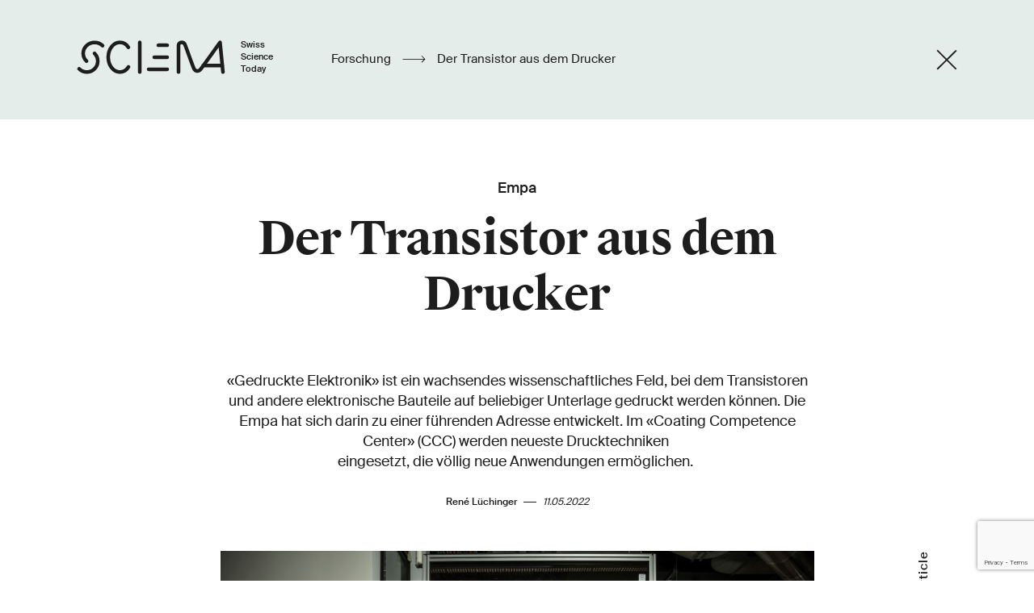

--- FILE ---
content_type: text/html;charset=UTF-8
request_url: https://www.sciena.ch/de/research/A-transistor-from-the-printer.html?hidePaging=true
body_size: 11046
content:

<!DOCTYPE html>
<html lang="de">
<head>



<meta charset="utf-8">
<meta http-equiv="X-UA-Compatible" content="IE=edge">
<meta name="viewport" content="width=device-width, initial-scale=1, shrink-to-fit=no">

<link rel="alternate" hreflang="de" href="https://www.sciena.ch/de/research/A-transistor-from-the-printer.html"/>
<link rel="alternate" hreflang="x-default" href="https://www.sciena.ch/research/A-transistor-from-the-printer.html"/>

        <link rel="alternate" hreflang="en" href="https://www.sciena.ch/research/A-transistor-from-the-printer.html"/>
        <link rel="alternate" hreflang="fr" href="https://www.sciena.ch/fr/research/A-transistor-from-the-printer.html"/>
        <link rel="alternate" hreflang="it" href="https://www.sciena.ch/it/research/A-transistor-from-the-printer.html"/>



<meta name="google-site-verification" content="zqdJ7uDelo6nhsiKaP1qpr_-cs4B7pOMdVeS9XTbjOs" />


<title>Der Transistor  aus dem Drucker - Sciena</title>

<meta name="description" content="«Gedruckte Elektronik» ist ein wachsendes wissenschaftliches Feld, bei dem Transistoren und andere elektronische Bauteile auf beliebiger Unterlage gedruckt werden können. Die Empa hat sich darin zu einer führenden Adresse entwickelt. Im «Coating Competence Center» (CCC)werden neueste...">

<link rel="canonical" href="https://www.sciena.ch/de/research/A-transistor-from-the-printer.html">


<!-- CSS -->
<link rel="stylesheet" href="/app/main.css">
<link rel="stylesheet" href="/.resources/main/webresources/external/outdatedbrowser.min.css">

<script>window.mgnlContextPath = "";</script>

<link rel="manifest" href="/manifest.json" crossorigin="use-credentials">

<!-- Android / Standard: 192x192px -->
<meta name="application-name" content="Sciena">
<meta name="mobile-web-app-capable" content="no">
<meta name="theme-color" content="#282828">
<link rel="icon" sizes="192x192" href="/icns-touch-icon.png">

<!-- iOS: 152x152px (180x180px) -->
<meta name="apple-mobile-web-app-capable" content="no">
<meta name="apple-mobile-web-app-title" content="Sciena">
<meta name="apple-mobile-web-app-status-bar-style" content="default">
<meta name="format-detection" content="telephone=no">
<link rel="apple-touch-icon" href="/icns-apple-touch-icon.png">

<!-- Safari pinned tab: 80x80px -->
<link rel="mask-icon" href="/icns-website-icon.svg" color="#282828">

<!-- Windows: 144x144px -->
<meta name="msapplication-TileImage" content="/icns-ms-touch-icon.png">
<meta name="msapplication-TileColor" content="#282828">
<meta name="msapplication-tap-highlight" content="no">

<!-- Social networks -->
<meta property="og:title" content="Der Transistor  aus dem Drucker">
<meta property="og:description" content="«Gedruckte Elektronik» ist ein wachsendes wissenschaftliches Feld, bei dem Transistoren und andere elektronische Bauteile auf beliebiger Unterlage gedruckt werden können. Die Empa hat sich darin zu einer führenden Adresse entwickelt. Im «Coating Competence Center» (CCC)werden neueste...">
<meta property="og:url" content="https://www.sciena.ch/de/research/A-transistor-from-the-printer.html">
<meta property="og:site_name" content="Sciena">
<meta property="og:locale" content="de">
<meta property="og:type" content="website">

<meta name="twitter:title" content="Der Transistor  aus dem Drucker">
<meta name="twitter:description" content="«Gedruckte Elektronik» ist ein wachsendes wissenschaftliches Feld, bei dem Transistoren und andere elektronische Bauteile auf beliebiger Unterlage gedruckt werden können. Die Empa hat sich darin zu einer führenden Adresse entwickelt. Im «Coating Competence Center» (CCC)werden neueste...">


        <meta property="og:image" content="https://www.sciena.ch/.imaging/mte/default-theme/hero-800/dam/imported-images/eth-rat/GB2021/GB2021_empa_printer.jpg/jcr:content/GB2021_empa_printer.jpg">
        <meta property="og:image:width" content="800">
        <meta property="og:image:alt" content="">
        <meta name="twitter:card" content="summary_large_image">
        <meta name="twitter:image" content="https://www.sciena.ch/.imaging/mte/default-theme/hero-800/dam/imported-images/eth-rat/GB2021/GB2021_empa_printer.jpg/jcr:content/GB2021_empa_printer.jpg">
        <meta name="twitter:image:alt" content="">

<script src="https://www.google.com/recaptcha/api.js" async defer></script>
<script>
    function onSubmit(token) {
        document.getElementById("displayform").submit();
    }
</script>
</head>


<body class="theme-green preview-mode">

    <main id="view" class="o-view" :class="{'user-scrolled': animationHandler.userScrolled}">

<header class="o-view-header news-header is-small -bgcolor-theme has-hidden-links">
    <div class="o-group is-large">
        <div class="o-flex-space">
            <div class="is-left is-desktop cell-1of6">
                <a class="logo" href="/de/" aria-label="Startseite">
<svg xmlns="http://www.w3.org/2000/svg" width="246px" height="42px" viewBox="0 0 246 42">
  <g fill="none" fill-rule="evenodd" transform="translate(3 -2)">
    <text fill="currentColor" font-family="SuisseIntl-Medium" font-size="11">
      <tspan x="199.5" y="11">Swiss</tspan>
    </text>
    <text fill="currentColor" font-family="SuisseIntl-Medium" font-size="11">
      <tspan x="199.5" y="26">Science</tspan>
    </text>
    <text fill="currentColor" font-family="SuisseIntl-Medium" font-size="11">
      <tspan x="199.5" y="41">Today</tspan>
    </text>
    <g stroke="currentColor" stroke-linecap="round" stroke-width="4.5" transform="translate(0 4.549)">
      <path d="M61 30.4333024C58.7602069 34.35207 54.6781694 36.7454258 50.355839 36.7454258 42.4276476 36.7454258 36 28.5194857 36 18.3724959 36 8.22550618 42.4276476.000289314697 50.355839.000289314697 54.6068899.000289314697 58.5970724 2.22873578 60.8691984 6.12291161M98 3.54562395L109 3.54562395M93 18.4500323L109 18.4500323M86 33.3547299L109 33.3547299M19.0541058 13.6472636C24.3152981 18.9366596 24.3152981 27.5133938 19.0541058 32.8035131 13.7921942 38.092909 5.26191165 38.092909 0 32.8035131"/>
      <path d="M9.11745478,23.2287155 C3.62751507,17.9385962 3.62751507,9.36258527 9.11745478,4.07246602 C14.6073945,-1.21692995 23.5093096,-1.21692995 29,4.07246602"/>
      <path stroke-linejoin="round" d="M75,0.000216986024 L75,36.7453535"/>
      <path d="M153.631674,28.7727084 L177.168295,28.7727084"/>
      <path stroke-linejoin="round" d="M178,36.7451365 L174.367349,-2.59348099e-13 C174.367349,-2.59348099e-13 151.161297,32.5558597 149.864537,33.8997265 C149.121789,34.6700268 147.902533,35.5148258 146.479469,35.5148258 C144.478712,35.5148258 143.02192,34.718487 142.078235,32.5153556 C138.743401,24.7342368 133.384846,8.50078911 130.843713,2.44760235 C130.279654,1.10445886 128.81138,-2.59348099e-13 127.012996,-2.59348099e-13 C124.796949,-2.59348099e-13 123,1.56229937 123,3.48985854 L123,36.779131"/>
    </g>
  </g>
</svg>
</a>
            </div>

            <div class="is-center cell-4of6" style="-webkit-box-orient: vertical">
                <div class="news-title-wrapper">
                        <a class="category-title is-desktop" href="/de/research.html">
                            Forschung
                        </a>
                        <span class="news-header-arrow is-desktop">
                            <svg xmlns="http://www.w3.org/2000/svg" viewBox="0 0 29 15" width="29px" height="15px" preserveAspectRatio="xMidYMin meet"><path d="M27.9,10.9l-3.7,3.7L23.6,14l3.3-3.3l-26.5,0l0-0.8l26.5,0l-3.2-3.2l0.6-0.6l4.2,4.2L27.9,10.9L27.9,10.9z"/></svg>
                        </span>
                        <a class="mobile-back-arrow is-mobile" href="/de/research.html">
                            <svg xmlns="http://www.w3.org/2000/svg" width="18" height="9" viewBox="0 0 18 9" style="vertical-align: middle">
                                <path d="M34.8938451,29.3818072 L34.8938451,34.561404 L34.0734419,34.561404 L34.0734419,29.9459662 L23.1299484,40.8894597 L22.5498357,40.309347 L24.4532361,38.4059466 L33.4773754,29.3818072 L28.9010281,29.3818072 L28.9010281,28.561404 L34.9010281,28.561404 L34.9010281,29.3818072 L34.8938451,29.3818072 Z" transform="scale(-1 1) rotate(45 46.213 -25.482)"/>
                            </svg>
                        </a>
                        <span class="news-title">
                                Der Transistor  aus dem Drucker
                        </span>
                </div>
            </div>

            <div class="o-flex-space news-header-navigation is-right is-desktop cell-1of6">


                <div class="o-flex-inline news-header-paging">
                </div>


                    <a href="javascript:history.back()" class="next close-icon" title="Close" style="height: 26px">
                        <svg xmlns="http://www.w3.org/2000/svg" width="28" height="28" viewBox="0 0 28 28">
                          <g fill="none" fill-rule="evenodd" stroke="#1d1d1b" stroke-linecap="square" stroke-width="2" transform="translate(1 1)">
                            <path d="M1,25 L25,1.354"/>
                            <path d="M1,25 L25,1.354" transform="rotate(89.574 13 13)"/>
                          </g>
                        </svg>

                    </a>
            </div>
        </div>
    </div>

    <div class="news-title-wrapper-tablet">
            <a class="category-title is-desktop" href="/de/research.html">
                Forschung
            </a>

            <span class="news-header-arrow is-desktop">
                <svg xmlns="http://www.w3.org/2000/svg" viewBox="0 0 29 15" width="29px" height="15px"><path d="M27.9,10.9l-3.7,3.7L23.6,14l3.3-3.3l-26.5,0l0-0.8l26.5,0l-3.2-3.2l0.6-0.6l4.2,4.2L27.9,10.9L27.9,10.9z"/></svg>
            </span>

            <a class="mobile-back-arrow is-mobile" href="/de/research.html">
                <svg xmlns="http://www.w3.org/2000/svg" width="18" height="9" viewBox="0 0 18 9">
                    <path d="M34.8938451,29.3818072 L34.8938451,34.561404 L34.0734419,34.561404 L34.0734419,29.9459662 L23.1299484,40.8894597 L22.5498357,40.309347 L24.4532361,38.4059466 L33.4773754,29.3818072 L28.9010281,29.3818072 L28.9010281,28.561404 L34.9010281,28.561404 L34.9010281,29.3818072 L34.8938451,29.3818072 Z" transform="scale(-1 1) rotate(45 46.213 -25.482)"/>
                </svg>
            </a>
            <div class="tablet-news-title-wrapper">
                <span class="news-title" style="-webkit-box-orient: vertical;">
                    Der Transistor  aus dem Drucker
                </span>
            </div>
    </div>
</header>

        <article id="mainContent">
<header class="o-section news-intro has-no-bottom-space">
    <div class="o-group">

        <div class="subtitle js-animation-planned">
            Empa
        </div>

        <h1 class="title js-animation-planned">
            Der Transistor  aus dem Drucker
        </h1>

            <div class="lead js-animation-planned">
                &laquo;Gedruckte Elektronik&raquo; ist ein wachsendes wissenschaftliches Feld, bei dem Transistoren und andere elektronische Bauteile auf beliebiger Unterlage gedruckt werden k&ouml;nnen. Die Empa hat sich darin zu einer f&uuml;hrenden Adresse entwickelt. Im &laquo;Coating Competence Center&raquo; (CCC) werden neueste Drucktechniken&nbsp;<br />
eingesetzt, die v&ouml;llig neue Anwendungen erm&ouml;glichen.&nbsp;
            </div>

        <div class="share share-mobile hidden-lg-up js-animation-planned">
            <ul class="share-icons o-flex-inline">
               <li>
                   <a href="https://www.facebook.com/sharer/sharer.php?u=https://www.sciena.ch/de/research/A-transistor-from-the-printer.html" target="_blank" rel="noopener">
                       <svg xmlns="http://www.w3.org/2000/svg" width="44" height="44" viewBox="0 0 44 44">
                         <g fill="none" fill-rule="evenodd" transform="translate(1 1)">
                             <circle cx="21" cy="21" r="21" stroke="currentColor"/>
                             <path fill="currentColor" d="M22.8400655,32.5625807 L22.8400655,22.3830681 L26.2709468,22.3830681 L26.7858098,18.4003829 L22.8400655,18.4003829 L22.8400655,15.8606996 C22.8400655,14.7062981 23.1586803,13.9259226 24.8094745,13.9259226 L26.90125,13.9259226 L26.90125,10.3726748 C25.8812208,10.2667007 24.8561123,10.2152144 23.830542,10.217985 C20.7990836,10.217985 18.7234697,12.0650274 18.7234697,15.4682031 L18.7234697,18.4003829 L15.30875,18.4003829 L15.30875,22.3830681 L18.7280873,22.3830681 L18.7280873,32.5625807 L22.8400655,32.5625807 Z"/>
                         </g>
                       </svg>
                   </a>
               </li>
                <li>
                    <a href="https://twitter.com/intent/tweet?text=https://www.sciena.ch/de/research/A-transistor-from-the-printer.html" target="_blank" rel="noopener">
                        <svg xmlns="http://www.w3.org/2000/svg" width="44" height="44" viewBox="0 0 44 44">
                            <g fill="none" fill-rule="evenodd" transform="translate(1 1)">
                                <circle cx="21" cy="21" r="21" stroke="currentColor"/>
                                <path fill="currentColor" d="M18.2667 13C18.4036 13.0001 18.5391 13.0282 18.6647 13.0828C18.7902 13.1373 18.9033 13.217 18.9968 13.317L19.0728 13.409L23.3471 19.237L29.2935 13.293C29.4735 13.1137 29.715 13.0095 29.969 13.0018C30.2229 12.994 30.4703 13.0832 30.6609 13.2512C30.8515 13.4193 30.971 13.6536 30.995 13.9065C31.0191 14.1594 30.9461 14.412 30.7906 14.613L30.7076 14.707L24.5442 20.869L30.8066 29.409C30.9103 29.5505 30.975 29.7168 30.9941 29.8912C31.0132 30.0656 30.986 30.242 30.9154 30.4026C30.8448 30.5632 30.7331 30.7024 30.5917 30.8062C30.4502 30.91 30.284 30.9748 30.1096 30.994L30.0006 31H25.7333C25.5964 30.9999 25.4609 30.9718 25.3353 30.9172C25.2098 30.8627 25.0967 30.783 25.0032 30.683L24.9272 30.591L20.6509 24.762L14.7065 30.707C14.5265 30.8863 14.285 30.9905 14.031 30.9982C13.7771 31.006 13.5297 30.9168 13.3391 30.7488C13.1485 30.5807 13.029 30.3464 13.005 30.0935C12.9809 29.8406 13.0539 29.588 13.2094 29.387L13.2924 29.293L19.4538 23.13L13.1934 14.591C13.0897 14.4495 13.025 14.2832 13.0059 14.1088C12.9868 13.9344 13.014 13.758 13.0846 13.5974C13.1552 13.4368 13.2669 13.2976 13.4083 13.1938C13.5498 13.09 13.716 13.0252 13.8904 13.006L13.9994 13H18.2667Z"/>
                            </g>
                        </svg>
                    </a>
                </li>
                <li>
                    <a href="https://www.linkedin.com/shareArticle?mini=true&url=https://www.sciena.ch/de/research/A-transistor-from-the-printer.html&title=Der Transistor  aus dem Drucker" target="_blank" rel="noopener">
                        <svg xmlns="http://www.w3.org/2000/svg" width="46" height="46" viewBox="0 0 46 46">
                            <g fill="none" fill-rule="evenodd" transform="translate(1 1)">
                                <circle cx="22" cy="22" r="22" stroke="#000"/>
                                <path fill="currentColor" fill-rule="nonzero" d="M16.4051675,32.9999996 L16.4051675,19.1118644 L12.1318375,19.1118644 L12.1318375,32.9999996 L16.4051675,32.9999996 Z M16.4051675,14.1891311 C16.3797142,12.9462865 15.5550964,12 14.2154848,12 C12.8755244,12 12,12.9462865 12,14.1891311 C12,15.4049817 12.8500711,16.378637 14.1642294,16.378637 L14.1896828,16.378637 C15.5550964,16.378637 16.4051675,15.4049817 16.4051675,14.1891311 Z M23.3768661,33 L23.3768661,25.0872118 C23.3768661,24.6637316 23.4073375,24.2402516 23.5313104,23.9383648 C23.8702531,23.0918239 24.6416399,22.2155136 25.9368852,22.2155136 C27.6336857,22.2155136 28.6978292,23.1828092 28.6978292,25.0872116 L28.6978292,33 L33,33 L33,24.8754718 C33,20.5232705 30.6870919,18.4981132 27.601962,18.4981132 C25.0724143,18.4981132 23.9620848,19.9186583 23.3455598,20.8855346 L23.3764486,19.0280545 L19.0817191,19.0280545 C19.1434968,20.3576142 19.0817191,33 19.0817191,33 L23.3768661,33 Z"/>
                            </g>
                        </svg>
                    </a>
                </li>
            </ul>
        </div>


        <div class="author-date js-animation-planned has-svg-icon-md-up">
            <span class="author">
                René Lüchinger 
            </span>
            <svg class="dash" xmlns="http://www.w3.org/2000/svg" width="16" height="1" viewBox="0 0 16 1" style="width: 16px;height: 1px">
              <path fill="none" stroke="#1D1D1D" d="M760,641.5 L776,641.5" transform="translate(-760 -641)"/>
            </svg>
            <span class="date">
                11.05.2022
            </span>
        </div>

        <div class="image-share-wrapper js-animation-planned">


                    <figure>
                        <picture>
                            <source media="(max-width:400px)" srcset="/.imaging/mte/default-theme/hero-400/dam/imported-images/eth-rat/GB2021/GB2021_empa_printer.jpg/jcr:content/GB2021_empa_printer.jpg, /.imaging/mte/default-theme/hero-800/dam/imported-images/eth-rat/GB2021/GB2021_empa_printer.jpg/jcr:content/GB2021_empa_printer.jpg 2x">
                            <source media="(min-width:400px)" srcset="/.imaging/mte/default-theme/hero-800/dam/imported-images/eth-rat/GB2021/GB2021_empa_printer.jpg/jcr:content/GB2021_empa_printer.jpg, /.imaging/mte/default-theme/hero-1600/dam/imported-images/eth-rat/GB2021/GB2021_empa_printer.jpg/jcr:content/GB2021_empa_printer.jpg 2x">
                            <img class="news-lead-image" src="/.imaging/mte/default-theme/hero-800/dam/imported-images/eth-rat/GB2021/GB2021_empa_printer.jpg/jcr:content/GB2021_empa_printer.jpg" alt="">
                        </picture>

                            <figcaption class="caption">
                                «Der absehbare Bedarf an gedruckter Elektronik ist riesengross», urteilt Jakob Heier, auf dem Bild mit Evgeniia Gilshtein (r.) im Coating Competence Center (CCC) der Empa.  (© ETH Board / Kellenberger Kaminsiki)
                            </figcaption>
                    </figure>

            <div class="share hidden-md-down">
                <div class="share-title"><span>Share Article</span></div>

                <ul class="share-icons">
                   <li>
                       <a href="https://www.facebook.com/sharer/sharer.php?u=https://www.sciena.ch/de/research/A-transistor-from-the-printer.html" target="_blank" rel="noopener">
                           <svg xmlns="http://www.w3.org/2000/svg" width="44" height="44" viewBox="0 0 44 44">
                             <g fill="none" fill-rule="evenodd" transform="translate(1 1)">
                                 <circle cx="21" cy="21" r="21" stroke="currentColor"/>
                                 <path fill="currentColor" d="M22.8400655,32.5625807 L22.8400655,22.3830681 L26.2709468,22.3830681 L26.7858098,18.4003829 L22.8400655,18.4003829 L22.8400655,15.8606996 C22.8400655,14.7062981 23.1586803,13.9259226 24.8094745,13.9259226 L26.90125,13.9259226 L26.90125,10.3726748 C25.8812208,10.2667007 24.8561123,10.2152144 23.830542,10.217985 C20.7990836,10.217985 18.7234697,12.0650274 18.7234697,15.4682031 L18.7234697,18.4003829 L15.30875,18.4003829 L15.30875,22.3830681 L18.7280873,22.3830681 L18.7280873,32.5625807 L22.8400655,32.5625807 Z"/>
                             </g>
                           </svg>
                       </a>
                   </li>
                    <li>
                        <a href="https://twitter.com/intent/tweet?text=https://www.sciena.ch/de/research/A-transistor-from-the-printer.html" target="_blank" rel="noopener">
                            <svg xmlns="http://www.w3.org/2000/svg" width="44" height="44" viewBox="0 0 44 44">
                                <g fill="none" fill-rule="evenodd" transform="translate(1 1)">
                                    <circle cx="21" cy="21" r="21" stroke="currentColor"/>
                                    <path fill="currentColor" d="M18.2667 13C18.4036 13.0001 18.5391 13.0282 18.6647 13.0828C18.7902 13.1373 18.9033 13.217 18.9968 13.317L19.0728 13.409L23.3471 19.237L29.2935 13.293C29.4735 13.1137 29.715 13.0095 29.969 13.0018C30.2229 12.994 30.4703 13.0832 30.6609 13.2512C30.8515 13.4193 30.971 13.6536 30.995 13.9065C31.0191 14.1594 30.9461 14.412 30.7906 14.613L30.7076 14.707L24.5442 20.869L30.8066 29.409C30.9103 29.5505 30.975 29.7168 30.9941 29.8912C31.0132 30.0656 30.986 30.242 30.9154 30.4026C30.8448 30.5632 30.7331 30.7024 30.5917 30.8062C30.4502 30.91 30.284 30.9748 30.1096 30.994L30.0006 31H25.7333C25.5964 30.9999 25.4609 30.9718 25.3353 30.9172C25.2098 30.8627 25.0967 30.783 25.0032 30.683L24.9272 30.591L20.6509 24.762L14.7065 30.707C14.5265 30.8863 14.285 30.9905 14.031 30.9982C13.7771 31.006 13.5297 30.9168 13.3391 30.7488C13.1485 30.5807 13.029 30.3464 13.005 30.0935C12.9809 29.8406 13.0539 29.588 13.2094 29.387L13.2924 29.293L19.4538 23.13L13.1934 14.591C13.0897 14.4495 13.025 14.2832 13.0059 14.1088C12.9868 13.9344 13.014 13.758 13.0846 13.5974C13.1552 13.4368 13.2669 13.2976 13.4083 13.1938C13.5498 13.09 13.716 13.0252 13.8904 13.006L13.9994 13H18.2667Z"/>
                                </g>
                            </svg>
                        </a>
                    </li>
                    <li>
                        <a href="https://www.linkedin.com/shareArticle?mini=true&url=https://www.sciena.ch/de/research/A-transistor-from-the-printer.html&title=Der Transistor  aus dem Drucker" target="_blank" rel="noopener">
                            <svg xmlns="http://www.w3.org/2000/svg" width="46" height="46" viewBox="0 0 46 46">
                                <g fill="none" fill-rule="evenodd" transform="translate(1 1)">
                                    <circle cx="22" cy="22" r="22" stroke="#000"/>
                                    <path fill="currentColor" fill-rule="nonzero" d="M16.4051675,32.9999996 L16.4051675,19.1118644 L12.1318375,19.1118644 L12.1318375,32.9999996 L16.4051675,32.9999996 Z M16.4051675,14.1891311 C16.3797142,12.9462865 15.5550964,12 14.2154848,12 C12.8755244,12 12,12.9462865 12,14.1891311 C12,15.4049817 12.8500711,16.378637 14.1642294,16.378637 L14.1896828,16.378637 C15.5550964,16.378637 16.4051675,15.4049817 16.4051675,14.1891311 Z M23.3768661,33 L23.3768661,25.0872118 C23.3768661,24.6637316 23.4073375,24.2402516 23.5313104,23.9383648 C23.8702531,23.0918239 24.6416399,22.2155136 25.9368852,22.2155136 C27.6336857,22.2155136 28.6978292,23.1828092 28.6978292,25.0872116 L28.6978292,33 L33,33 L33,24.8754718 C33,20.5232705 30.6870919,18.4981132 27.601962,18.4981132 C25.0724143,18.4981132 23.9620848,19.9186583 23.3455598,20.8855346 L23.3764486,19.0280545 L19.0817191,19.0280545 C19.1434968,20.3576142 19.0817191,33 19.0817191,33 L23.3768661,33 Z"/>
                                </g>
                            </svg>
                        </a>
                    </li>
                </ul>
            </div>
        </div>
    </div>
</header>
<section class="o-section news-content has-no-top-space">
    <div class="o-group is-large">

        <!-- Editorial -->
<div class="o-editorial o-component js-animation-planned ">


        <p>Auf den ersten Blick klingt es wie ein Widerspruch: &laquo;Printed Electronics&raquo;, gedruckte Elektronik, wie Transistoren, elektronische Halbleiter-Bauelemente zur Steuerung von Spannungen und Str&ouml;men, die auf beliebiger Unterlage von einem Drucker aufgebracht werden k&ouml;nnen. Kann es so etwas geben? Allerdings. Die Welt wartet sehns&uuml;chtig auf solche Innovationen, insbesondere f&uuml;r das schnell wachsende Internet der Dinge, das Milliarden, sogar Billionen miteinander verbundener Sensoren und Ger&auml;te vorsieht. Um solche riesigen Mengen herzustellen, m&uuml;ssen schnelle Druckverfahren im Rolle-zu-Rolle-Verfahren auf flexiblen Substraten wie Polymere oder Papier her.&nbsp;</p>

<p>Gedruckte Elektronik ist ein &auml;usserst multidisziplin&auml;res Feld. Jakob Heier etwa ist Physiker, promovierte in Material- und Ingenieurwissenschaften, arbeitete zwischenzeitlich in einem Start-up an der Entwicklung von elektronischem Papier und kam &uuml;ber die Polymerphysik zur Formulierung von Tinten schlussendlich zum Druck. Heute betreut er neben seiner Forschungsgruppe am Empa-Labor f&uuml;r Funktionelle Polymere auch die zum Druck von Elektronik notwendigen Druckanlagen am CCC.&nbsp;</p>

</div>
<div class="quote js-animation-planned">

    <div class="wrapper">
        <span class="text">&laquo;Die Blitzlampenausheilung ist das eigentlich bahnbrechend Neue. Mit einem Wimpernschlag erreichen wir am exakt richtigen Ort die notwendige Temperatur.<span class="quote-space">&raquo;&nbsp;&nbsp;&nbsp;&nbsp;&nbsp;</span></span>
            <span class="author -color-theme">Evgeniia Gilshtein, Forschende am Empa- Labor für Dünnschichten und Photovoltaik</span>
    </div>
</div>
<!-- Editorial -->
<div class="o-editorial o-component js-animation-planned ">


        <p>Evgeniia Gilshtein ihrerseits ist Postdoktorierende am Empa-Labor f&uuml;r D&uuml;nnschichten und Photovoltaik. Einem Team aus diesem Labor war es vor einiger Zeit gelungen, Polymer-Folien mit elektronischen Schaltungen und Sensoren aus anorganischen Materialien zu bedrucken. M&ouml;glich wurde dieser Durchbruch dank dem Projekt &laquo;FOXIP&raquo; (Functional Oxides Printed on Polymers and Paper), das durch den strategischen Forschungsschwerpunkt &laquo;Advanced Manufacturing&raquo; des ETH-Bereichs finanziert wurde. W&auml;hrend das Drucken von organischen Transistoren bereits seit l&auml;ngerem bekannt ist, wagte sich das Empa-Team zusammen mit Kolleginnen und Kollegen der EPFL und des PSI erstmals an das Drucken von anorganischen Transistoren, die nicht nur eine h&ouml;here Leistung versprechen, sondern die auch deutlich stabiler sind. Dabei kamen Tinten aus oxydischen Nanopartikeln zum Einsatz, die mit hochspezialisierten Anlagen im CCC der Empa zu gedruckter Elektronik werden. Die Toleranzen beim Druckvorgang liegen dabei im Mikrometerbereich.</p>

<p>&laquo;Der absehbare Bedarf an gedruckter Elektronik ist riesengross&raquo;, urteilt Heier. &laquo;Je st&auml;rker sich d&uuml;nne Sensoren auch zum Monitoring von k&ouml;rperlichen Zust&auml;nden oder auf Verpackungen von Lebensmitteln und weiteren Anwendungen verbreiten.&raquo; Bereits 2020 hatte ein einschl&auml;giger Report aufgezeigt, dass sich dieser Bereich inzwischen zu einem Weltmarkt von j&auml;hrlich &uuml;ber 35 Milliarden Dollar entwickelt hat. Tendenz stark steigend. Geradezu prototypisch f&uuml;r diese Entwicklung steht eine neuartige Anwendung von gedruckter Elektronik, f&uuml;r die Gilshtein verantwortlich ist.&nbsp;</p>

</div>
<!-- Editorial -->
<div class="o-editorial o-component js-animation-planned ">

        <h2>Unsichtbares Schl&uuml;sselloch</h2>

        <p>Die Empa-Forscherin hat mit gedruckter Elektronik ein unsichtbares Schl&uuml;sselloch entwickelt, bei dem nur Eingeweihte wissen, wo und wie der Zugangscode einzugeben ist &ndash; die perfekte Tarnung f&uuml;r T&uuml;ren, Schliessf&auml;cher oder auch Fenster. Dabei konnte Gilshtein auf dem bereits bestehenden Know-how der Empa beim Druck von Elektronik auf D&uuml;nnfilmfolien aufbauen und dieses auf raffinierte Weise weiterentwickeln. Zun&auml;chst wurden die kapazitiven Sensoren, wie schon oft praktiziert, auf die Tr&auml;ger-folie gedruckt. Dann aber galt es, die metallhaltige Nanopartikel-Tinte aus Indium-Zinnoxid transparenter und leitf&auml;higer als herk&ouml;mmliche Stoffe zu machen. Dies geschah mit einem Trick: Die bereits auf Folien gedruckten Muster wurden blau eingef&auml;rbt und &laquo;in einer Millisekunde mit einer superhellen, energiereichen Lichtquelle bearbeitet&raquo;, so Gilshtein. &laquo;Durch den Farbstoff wird das einfallende Licht in der Nanopartikelschicht vollst&auml;ndig absorbiert und diese zu einer homogenen festen Schicht versintert.&raquo; Als durchaus gew&uuml;nschter Nebeneffekt zersetzt sich dabei die blaue Einf&auml;rbung, die elektrisch leitende Indium-Zinnoxidschicht wird optisch transparent, also f&uuml;r das menschliche Auge unsichtbar. &nbsp; &nbsp; &nbsp; &nbsp; &nbsp; &nbsp;</p>

<p>Die auf diesem Wege entwickelte &laquo;Geheimtinte&raquo; machte ein unsichtbares Schl&uuml;sselloch f&uuml;r einen Banksafe erst m&ouml;glich. &laquo;Die Blitzlampenausheilung ist das eigentlich Bahnbrechende. Damit erreichen wir mit einem Wimpernschlag am exakt richtigen Ort, n&auml;mlich in der gedruckten Schicht, die erforderliche Temperatur von mehr als 500 &deg;C, um das elektrisch leitende Material herzustellen. Die zu bedruckende Unterlage, also Papier oder Polymere, wird dabei kaum erw&auml;rmt&raquo;, so Gilshtein.</p>

<p>Die Empa-Forscherin will sich wissenschaftlich nun aber einem anderen Thema zuwenden: Der dehnbaren gedruckten Elektronik, ultrad&uuml;nnen Sensoren, die in vielf&auml;ltiger Form direkt auf der menschlichen Haut zur Anwendung gelangen werden. Das n&auml;chste grosse Ding in der gedruckten Elektronik?&nbsp;<br />
&nbsp;</p>

</div>

    </div>
</section>
    <footer class="news-infobox js-animation-planned">
        <div class="o-group">
                <div class="infobox-group general">

                        <h3 class="infobox-title -color-theme">GESCHÄFTSBERICHT 2021</h3>

                        <p>Dieser Artikel wurde im Rahmen des&nbsp;<a href="https://ethrat.ch/wp-content/uploads/2022/03/ETHR_GB21_DE.pdf" target="_blank">Gesch&auml;ftsberichts 2021&nbsp;des ETH-Rats &uuml;ber den ETH-Bereich</a>&nbsp;erstellt.&nbsp;</p>

                </div>

        </div>
    </footer>
<aside>
    <div class="news-source o-section">
        <div class="o-group">

                            <div class="source">
                    <div class="o-flex-space-md-up">
                                    <img src="/dam/jcr:c05fc786-1e24-484e-98c8-a08d85e869ce/ethr_de_rgb_black_72dpi.png" title="ETH-Rat" alt="ETH-Rat">

                                <a class="show-all-source" href="/de/source/ETH-Rat.html">
                                    Zeige alle ETH-Rat Artikel auf Sciena.ch
                                </a>


                    </div>
                </div>



            <div class="tags">
                                <a class="o-topic-link" href="/de/topic/annual-report-2021.html">
                                    Geschäftsbericht 2021
                                </a>
                                <a class="o-topic-link" href="/de/topic/technology.html">
                                    Technologie
                                </a>
                                <a class="o-topic-link" href="/de/topic/materials-science.html">
                                    Materialwissenschaften
                                </a>
            </div>
        </div>
    </div>
</aside>
        </article>





<section class="o-section further-reading-section is-full-width -bgcolor-theme has-no-top-space has-no-bottom-space has-bottom-inner-space">
    <div class="o-group is-large">
        <div class="h3 further-reading-title -color-theme">Weitere Artikel</div>

        <div class="teaser-group further-reading-teaser-group">
            <div class="o-flex-middle has-gutter">
                    <div class="further-reading-teaser">
            <div class="o-teaser small -border-green theme-green  ">

                <a class="" href="/de/research/what-should-be-done-with-all-the-carbon-dioxide.html">
                    <div class="image-wrapper">
                        <div class="teaser-image">











    <div class="o-lazy-media o-component  ">
            <lazy-media path="/de/research/A-transistor-from-the-printer.json?id=jcr:5307353b-195e-4608-9910-83942bbf0b3a&size=small"
                        :ratio="{w:16,h:9}"
                        
                        position="is-"
                        :is-cover="true"
                        :is-instantly="true"
                        :is-autoplay="false"
                        :has-caption="false"
                        :max-width="0">
                        <figure class="figure" style="padding-top: calc(9 / 16 * 100%)">
                            <picture class="container js-loaded has-fixed-ratio">
                                <img class="media is- is-cover" width="0" height="0" src="[data-uri]">
                            </picture>
                        </figure>
            </lazy-media>
    </div>
                        </div>
                    </div>

                    
                    <div class="text-wrapper">
                        <div class="teaser-title h3 -hover-color-green" style="-webkit-box-orient: vertical;">
                                Wohin mit all dem Kohlendioxid?
                        </div>

                        <div class="info">
                                <span class="category -color-green">
                                    Forschung
                                </span>

                                    <svg class="svg-icon" xmlns="http://www.w3.org/2000/svg" width="18px" height="1px" viewBox="0 0 18 1" style="width: 18px; height: 1px; margin: 0 5px 0 0;">
                                      <path fill="none" stroke="#1D1D1D" d="M18,7.5 L6.77236045e-15,7.5" transform="translate(0 -7)"/>
                                    </svg>
                                    <div class="source-container ">
                                        <span>
                                            ETH Zürich
                                        </span>
                                    </div>
                        </div>



                    </div>
                </a>

            </div>
                    </div>
                    <div class="further-reading-teaser">
            <div class="o-teaser small -border-green theme-green  ">

                <a class="" href="/de/research/deficits-in-the-ecological-state-of-small-swiss-streams.html">
                    <div class="image-wrapper">
                        <div class="teaser-image">











    <div class="o-lazy-media o-component  ">
            <lazy-media path="/de/research/A-transistor-from-the-printer.json?id=jcr:5ab065ba-6e34-4bbc-97ba-c46af7f4920e&size=small"
                        :ratio="{w:16,h:9}"
                        
                        position="is-"
                        :is-cover="true"
                        :is-instantly="true"
                        :is-autoplay="false"
                        :has-caption="false"
                        :max-width="0">
                        <figure class="figure" style="padding-top: calc(9 / 16 * 100%)">
                            <picture class="container js-loaded has-fixed-ratio">
                                <img class="media is- is-cover" width="0" height="0" src="[data-uri]">
                            </picture>
                        </figure>
            </lazy-media>
    </div>
                        </div>
                    </div>

                    
                    <div class="text-wrapper">
                        <div class="teaser-title h3 -hover-color-green" style="-webkit-box-orient: vertical;">
                                Defizite im ökologischen Zustand Schweizer Bäche
                        </div>

                        <div class="info">
                                <span class="category -color-green">
                                    Forschung
                                </span>

                                    <svg class="svg-icon" xmlns="http://www.w3.org/2000/svg" width="18px" height="1px" viewBox="0 0 18 1" style="width: 18px; height: 1px; margin: 0 5px 0 0;">
                                      <path fill="none" stroke="#1D1D1D" d="M18,7.5 L6.77236045e-15,7.5" transform="translate(0 -7)"/>
                                    </svg>
                                    <div class="source-container ">
                                        <span>
                                            Eawag
                                        </span>
                                    </div>
                        </div>



                    </div>
                </a>

            </div>
                    </div>
                    <div class="further-reading-teaser">
            <div class="o-teaser small -border-green theme-green  ">

                <a class="" href="/de/research/a-new-form-of-humancomputer-interaction.html">
                    <div class="image-wrapper">
                        <div class="teaser-image">











    <div class="o-lazy-media o-component  ">
            <lazy-media path="/de/research/A-transistor-from-the-printer.json?id=jcr:891fbeae-9ea2-4fe6-be9f-b471798a82a0&size=small"
                        :ratio="{w:16,h:9}"
                        
                        position="is-"
                        :is-cover="true"
                        :is-instantly="true"
                        :is-autoplay="false"
                        :has-caption="false"
                        :max-width="0">
                        <figure class="figure" style="padding-top: calc(9 / 16 * 100%)">
                            <picture class="container js-loaded has-fixed-ratio">
                                <img class="media is- is-cover" width="0" height="0" src="[data-uri]">
                            </picture>
                        </figure>
            </lazy-media>
    </div>
                        </div>
                    </div>

                    
                    <div class="text-wrapper">
                        <div class="teaser-title h3 -hover-color-green" style="-webkit-box-orient: vertical;">
                                Eine neue Form der Mensch-Computer Interaktion
                        </div>

                        <div class="info">
                                <span class="category -color-green">
                                    Forschung
                                </span>

                                    <svg class="svg-icon" xmlns="http://www.w3.org/2000/svg" width="18px" height="1px" viewBox="0 0 18 1" style="width: 18px; height: 1px; margin: 0 5px 0 0;">
                                      <path fill="none" stroke="#1D1D1D" d="M18,7.5 L6.77236045e-15,7.5" transform="translate(0 -7)"/>
                                    </svg>
                                    <div class="source-container ">
                                        <span>
                                            ETH Zürich
                                        </span>
                                    </div>
                        </div>



                    </div>
                </a>

            </div>
                    </div>
                    <div class="further-reading-teaser">
            <div class="o-teaser small -border-green theme-green  ">

                <a class="" href="/de/research/behavioural-analysis-in-mice-more-precise-results-despite-fewer-animals.html">
                    <div class="image-wrapper">
                        <div class="teaser-image">











    <div class="o-lazy-media o-component  ">
            <lazy-media path="/de/research/A-transistor-from-the-printer.json?id=jcr:631e0213-07ea-4fd4-a516-260bf079e2d5&size=small"
                        :ratio="{w:16,h:9}"
                        
                        position="is-"
                        :is-cover="true"
                        :is-instantly="true"
                        :is-autoplay="false"
                        :has-caption="false"
                        :max-width="0">
                        <figure class="figure" style="padding-top: calc(9 / 16 * 100%)">
                            <picture class="container js-loaded has-fixed-ratio">
                                <img class="media is- is-cover" width="0" height="0" src="[data-uri]">
                            </picture>
                        </figure>
            </lazy-media>
    </div>
                        </div>
                    </div>

                    
                    <div class="text-wrapper">
                        <div class="teaser-title h3 -hover-color-green" style="-webkit-box-orient: vertical;">
                                Verhaltensanalyse bei Mäusen: Präzisere Ergebnisse trotz weniger Tiere
                        </div>

                        <div class="info">
                                <span class="category -color-green">
                                    Forschung
                                </span>

                                    <svg class="svg-icon" xmlns="http://www.w3.org/2000/svg" width="18px" height="1px" viewBox="0 0 18 1" style="width: 18px; height: 1px; margin: 0 5px 0 0;">
                                      <path fill="none" stroke="#1D1D1D" d="M18,7.5 L6.77236045e-15,7.5" transform="translate(0 -7)"/>
                                    </svg>
                                    <div class="source-container ">
                                        <span>
                                            ETH Zürich
                                        </span>
                                    </div>
                        </div>



                    </div>
                </a>

            </div>
                    </div>
                <div class="space-wrapper"><div class="space"></div></div>
            </div>
        </div>
    </div>
</section>

        <footer class="o-footer">
<div class="o-section has-page-gutter is-full-width is-dark-background has-no-bottom-space has-smaller-top-inner-space has-smaller-bottom-inner-space">
    <div class="o-group is-large">
                    <div class="newsletter-registration footer-newsletter-registration">
                <div class="o-flex-space is-vertical-md-down">
                    <div class="footer-newsletter-title">Abonnieren Sie unseren monatlichen Newsletter</div>
                    <div class="footer-newsletter-wrapper o-flex-inline is-vertical-sm-down">
                        <form method="post" action="https://news.ethz.ch/anmeldung_eth_rat_sciena_de.jsp" id="displayform" class="inxform">
                            <input value="s" name="c" type="hidden"/>
                            <input value="true" name="list_ETH-Rat%3A+SCIENA_DE" type="hidden"/>
                            <div class="footer-newsletter-wrapper o-flex-inline is-vertical-sm-down">
                                <input name="email" id="input_textfield_1" maxlength="254" class="footer-newsletter-field" type="email" aria-label="E-Mail" placeholder="Emailadresse hier eingeben" required>
                                <input class="footer-newsletter-submit g-recaptcha" type="submit" value="Anmelden" data-sitekey="6Ld673sUAAAAANIr4kvsqp3F1i4iiOatKNVWVCL2" data-callback='onSubmit'>
                            </div>
                        </form>
                    </div>
                </div>
            </div>
    </div>
</div>
<div class="footer-bottom o-section is-full-width is-light-grey-background has-no-top-space has-no-bottom-space has-top-inner-space has-bottom-inner-space">
    <div class="o-group has-inner-gutter is-large">
        <div class="o-flex-space-lg-up">
            <div class="is-left o-flex-space-lg-up has-gutter">
                <div class="footer-bottom-text">© ETH-Rat</div>
                <div class="footer-bottom-text"><a href="http://www.ethrat.ch" target="_blank">www.ethrat.ch</a></div>
                <div class="footer-bottom-text">Rat der Eidgenössischen Technischen Hochschulen</div>
            </div>
            <div class="is-right o-flex-space-lg-up has-gutter">
                <div class="social-media-links o-flex-space has-gutter">



                        <a href="https://twitter.com/Sciena_ch" target="_blank" rel="noopener">
                            <svg xmlns="http://www.w3.org/2000/svg" class="icon icon-tabler icon-tabler-brand-x" width="24" height="24" viewBox="0 0 24 24" stroke-width="1.5" stroke="#ffffff" fill="none" stroke-linecap="round" stroke-linejoin="round">
                                <path stroke="none" d="M0 0h24v24H0z" fill="none"/>
                                <path d="M4 4l11.733 16h4.267l-11.733 -16z" />
                                <path d="M4 20l6.768 -6.768m2.46 -2.46l6.772 -6.772" />
                            </svg>
                        </a>

                </div>

                        <a class="colophone-link" href="/de/terms-and-conditions.html">Datenschutzerklärung</a>

                        <a class="colophone-link" href="/de/impressum.html">Impressum</a>
            </div>
        </div>
    </div>
</div>
        </footer>

    <cookie-banner v-bind:read-more="'/de/terms-and-conditions.html'"
                   v-bind:read-more-label="'Mehr erfahren.'"
                   v-bind:accept-label="'OK'"
                   v-bind:is-production="true">
        <template slot="explanations">
            <span>Diese Website verwendet Cookies, um sicherzustellen, dass Sie das beste Erlebnis auf unserer Website erzielen.</span>
        </template>
    </cookie-banner>

    </main>

    <!-- Application -->
    <script nomodule>window.__nomodule__ = true;</script>
    <script>
        (function() {
            var script = document.createElement("script");
            script.async = true;
            script.crossOrigin = "use-credentials";

            if (window.__nomodule__) {
                script.noModule = true;
                script.defer = true;
                script.src = "/app-legacy/main.js";
            } else {
                script.type = "module";
                script.src = "/app/main.js";
            }
            document.body.appendChild(script);
        })();
    </script>

    <script async src="https://www.googletagmanager.com/gtag/js?id=UA-141593170-1"></script>

    <!-- Outdated Browsers -->
    <div id="outdated"></div>
    <script src="/.resources/main/webresources/external/outdatedbrowser.min.js"></script>
    <script>
        // Plain Javascript
        //event listener: DOM ready
        function addLoadEvent(func) {
            var oldonload = window.onload;
            if (typeof window.onload != 'function') {
                window.onload = func;
            } else {
                window.onload = function() {
                    if (oldonload) {
                        oldonload();
                    }
                    func();
                }
            }
        }
        //call plugin function after DOM ready
        addLoadEvent(function(){
            outdatedBrowser({
                bgColor: '#f25648',
                color: '#ffffff',
                lowerThan: 'IE10', 
                languagePath: '/.resources/main/webresources/external/lang/de.html'
            })
        });
    </script>
</body>
</html>


--- FILE ---
content_type: text/html;charset=UTF-8
request_url: https://www.sciena.ch/de/research/A-transistor-from-the-printer.json?id=jcr:5307353b-195e-4608-9910-83942bbf0b3a&size=small
body_size: 1107
content:


{ "picture": { "link": "/dam/jcr:5307353b-195e-4608-9910-83942bbf0b3a/leadImage.jpg", "id": "5307353b-195e-4608-9910-83942bbf0b3a", "extension": "", "sources": { "400px": "/.imaging/mte/default-theme/teaser-400/dam/imported-images/ethz/what-should-be-done-with-all-the-carbon-dioxide/leadImage/jcr:content/leadImage.jpg, /.imaging/mte/default-theme/teaser-800/dam/imported-images/ethz/what-should-be-done-with-all-the-carbon-dioxide/leadImage/jcr:content/leadImage.jpg 2x", "768px": "/.imaging/mte/default-theme/teaser-800/dam/imported-images/ethz/what-should-be-done-with-all-the-carbon-dioxide/leadImage/jcr:content/leadImage.jpg, /.imaging/mte/default-theme/teaser-800-2x/dam/imported-images/ethz/what-should-be-done-with-all-the-carbon-dioxide/leadImage/jcr:content/leadImage.jpg 2x", "all": "/.imaging/mte/default-theme/teaser-400/dam/imported-images/ethz/what-should-be-done-with-all-the-carbon-dioxide/leadImage/jcr:content/leadImage.jpg, /.imaging/mte/default-theme/teaser-800/dam/imported-images/ethz/what-should-be-done-with-all-the-carbon-dioxide/leadImage/jcr:content/leadImage.jpg 2x" } } , "metadata": { "mimetype": "image/jpeg", "title": "", "description": "", "caption": "" } }

--- FILE ---
content_type: text/html;charset=UTF-8
request_url: https://www.sciena.ch/de/research/A-transistor-from-the-printer.json?id=jcr:5ab065ba-6e34-4bbc-97ba-c46af7f4920e&size=small
body_size: 1161
content:


{ "picture": { "link": "/dam/jcr:5ab065ba-6e34-4bbc-97ba-c46af7f4920e/leadImage.jpg", "id": "5ab065ba-6e34-4bbc-97ba-c46af7f4920e", "extension": "", "sources": { "400px": "/.imaging/mte/default-theme/teaser-400/dam/imported-images/eawag/deficits-in-the-ecological-state-of-small-swiss-streams/leadImage/jcr:content/leadImage.jpg, /.imaging/mte/default-theme/teaser-800/dam/imported-images/eawag/deficits-in-the-ecological-state-of-small-swiss-streams/leadImage/jcr:content/leadImage.jpg 2x", "768px": "/.imaging/mte/default-theme/teaser-800/dam/imported-images/eawag/deficits-in-the-ecological-state-of-small-swiss-streams/leadImage/jcr:content/leadImage.jpg, /.imaging/mte/default-theme/teaser-800-2x/dam/imported-images/eawag/deficits-in-the-ecological-state-of-small-swiss-streams/leadImage/jcr:content/leadImage.jpg 2x", "all": "/.imaging/mte/default-theme/teaser-400/dam/imported-images/eawag/deficits-in-the-ecological-state-of-small-swiss-streams/leadImage/jcr:content/leadImage.jpg, /.imaging/mte/default-theme/teaser-800/dam/imported-images/eawag/deficits-in-the-ecological-state-of-small-swiss-streams/leadImage/jcr:content/leadImage.jpg 2x" } } , "metadata": { "mimetype": "image/jpeg", "title": "", "description": "", "caption": "" } }

--- FILE ---
content_type: text/html;charset=UTF-8
request_url: https://www.sciena.ch/de/research/A-transistor-from-the-printer.json?id=jcr:891fbeae-9ea2-4fe6-be9f-b471798a82a0&size=small
body_size: 1058
content:


{ "picture": { "link": "/dam/jcr:891fbeae-9ea2-4fe6-be9f-b471798a82a0/leadImage.png", "id": "891fbeae-9ea2-4fe6-be9f-b471798a82a0", "extension": "", "sources": { "400px": "/.imaging/mte/default-theme/teaser-400/dam/imported-images/ethz/a-new-form-of-humancomputer-interaction/leadImage/jcr:content/leadImage.png, /.imaging/mte/default-theme/teaser-800/dam/imported-images/ethz/a-new-form-of-humancomputer-interaction/leadImage/jcr:content/leadImage.png 2x", "768px": "/.imaging/mte/default-theme/teaser-800/dam/imported-images/ethz/a-new-form-of-humancomputer-interaction/leadImage/jcr:content/leadImage.png, /.imaging/mte/default-theme/teaser-800-2x/dam/imported-images/ethz/a-new-form-of-humancomputer-interaction/leadImage/jcr:content/leadImage.png 2x", "all": "/.imaging/mte/default-theme/teaser-400/dam/imported-images/ethz/a-new-form-of-humancomputer-interaction/leadImage/jcr:content/leadImage.png, /.imaging/mte/default-theme/teaser-800/dam/imported-images/ethz/a-new-form-of-humancomputer-interaction/leadImage/jcr:content/leadImage.png 2x" } } , "metadata": { "mimetype": "image/png", "title": "", "description": "", "caption": "" } }

--- FILE ---
content_type: text/html;charset=UTF-8
request_url: https://www.sciena.ch/de/research/A-transistor-from-the-printer.json?id=jcr:631e0213-07ea-4fd4-a516-260bf079e2d5&size=small
body_size: 1251
content:


{ "picture": { "link": "/dam/jcr:631e0213-07ea-4fd4-a516-260bf079e2d5/leadImage.jpg", "id": "631e0213-07ea-4fd4-a516-260bf079e2d5", "extension": "", "sources": { "400px": "/.imaging/mte/default-theme/teaser-400/dam/imported-images/ethz/behavioural-analysis-in-mice-more-precise-results-despite-fewer-animals/leadImage/jcr:content/leadImage.jpg, /.imaging/mte/default-theme/teaser-800/dam/imported-images/ethz/behavioural-analysis-in-mice-more-precise-results-despite-fewer-animals/leadImage/jcr:content/leadImage.jpg 2x", "768px": "/.imaging/mte/default-theme/teaser-800/dam/imported-images/ethz/behavioural-analysis-in-mice-more-precise-results-despite-fewer-animals/leadImage/jcr:content/leadImage.jpg, /.imaging/mte/default-theme/teaser-800-2x/dam/imported-images/ethz/behavioural-analysis-in-mice-more-precise-results-despite-fewer-animals/leadImage/jcr:content/leadImage.jpg 2x", "all": "/.imaging/mte/default-theme/teaser-400/dam/imported-images/ethz/behavioural-analysis-in-mice-more-precise-results-despite-fewer-animals/leadImage/jcr:content/leadImage.jpg, /.imaging/mte/default-theme/teaser-800/dam/imported-images/ethz/behavioural-analysis-in-mice-more-precise-results-despite-fewer-animals/leadImage/jcr:content/leadImage.jpg 2x" } } , "metadata": { "mimetype": "image/jpeg", "title": "", "description": "", "caption": "" } }

--- FILE ---
content_type: text/html; charset=utf-8
request_url: https://www.google.com/recaptcha/api2/anchor?ar=1&k=6Ld673sUAAAAANIr4kvsqp3F1i4iiOatKNVWVCL2&co=aHR0cHM6Ly93d3cuc2NpZW5hLmNoOjQ0Mw..&hl=en&v=PoyoqOPhxBO7pBk68S4YbpHZ&size=invisible&anchor-ms=20000&execute-ms=30000&cb=pefpq5apnydg
body_size: 49407
content:
<!DOCTYPE HTML><html dir="ltr" lang="en"><head><meta http-equiv="Content-Type" content="text/html; charset=UTF-8">
<meta http-equiv="X-UA-Compatible" content="IE=edge">
<title>reCAPTCHA</title>
<style type="text/css">
/* cyrillic-ext */
@font-face {
  font-family: 'Roboto';
  font-style: normal;
  font-weight: 400;
  font-stretch: 100%;
  src: url(//fonts.gstatic.com/s/roboto/v48/KFO7CnqEu92Fr1ME7kSn66aGLdTylUAMa3GUBHMdazTgWw.woff2) format('woff2');
  unicode-range: U+0460-052F, U+1C80-1C8A, U+20B4, U+2DE0-2DFF, U+A640-A69F, U+FE2E-FE2F;
}
/* cyrillic */
@font-face {
  font-family: 'Roboto';
  font-style: normal;
  font-weight: 400;
  font-stretch: 100%;
  src: url(//fonts.gstatic.com/s/roboto/v48/KFO7CnqEu92Fr1ME7kSn66aGLdTylUAMa3iUBHMdazTgWw.woff2) format('woff2');
  unicode-range: U+0301, U+0400-045F, U+0490-0491, U+04B0-04B1, U+2116;
}
/* greek-ext */
@font-face {
  font-family: 'Roboto';
  font-style: normal;
  font-weight: 400;
  font-stretch: 100%;
  src: url(//fonts.gstatic.com/s/roboto/v48/KFO7CnqEu92Fr1ME7kSn66aGLdTylUAMa3CUBHMdazTgWw.woff2) format('woff2');
  unicode-range: U+1F00-1FFF;
}
/* greek */
@font-face {
  font-family: 'Roboto';
  font-style: normal;
  font-weight: 400;
  font-stretch: 100%;
  src: url(//fonts.gstatic.com/s/roboto/v48/KFO7CnqEu92Fr1ME7kSn66aGLdTylUAMa3-UBHMdazTgWw.woff2) format('woff2');
  unicode-range: U+0370-0377, U+037A-037F, U+0384-038A, U+038C, U+038E-03A1, U+03A3-03FF;
}
/* math */
@font-face {
  font-family: 'Roboto';
  font-style: normal;
  font-weight: 400;
  font-stretch: 100%;
  src: url(//fonts.gstatic.com/s/roboto/v48/KFO7CnqEu92Fr1ME7kSn66aGLdTylUAMawCUBHMdazTgWw.woff2) format('woff2');
  unicode-range: U+0302-0303, U+0305, U+0307-0308, U+0310, U+0312, U+0315, U+031A, U+0326-0327, U+032C, U+032F-0330, U+0332-0333, U+0338, U+033A, U+0346, U+034D, U+0391-03A1, U+03A3-03A9, U+03B1-03C9, U+03D1, U+03D5-03D6, U+03F0-03F1, U+03F4-03F5, U+2016-2017, U+2034-2038, U+203C, U+2040, U+2043, U+2047, U+2050, U+2057, U+205F, U+2070-2071, U+2074-208E, U+2090-209C, U+20D0-20DC, U+20E1, U+20E5-20EF, U+2100-2112, U+2114-2115, U+2117-2121, U+2123-214F, U+2190, U+2192, U+2194-21AE, U+21B0-21E5, U+21F1-21F2, U+21F4-2211, U+2213-2214, U+2216-22FF, U+2308-230B, U+2310, U+2319, U+231C-2321, U+2336-237A, U+237C, U+2395, U+239B-23B7, U+23D0, U+23DC-23E1, U+2474-2475, U+25AF, U+25B3, U+25B7, U+25BD, U+25C1, U+25CA, U+25CC, U+25FB, U+266D-266F, U+27C0-27FF, U+2900-2AFF, U+2B0E-2B11, U+2B30-2B4C, U+2BFE, U+3030, U+FF5B, U+FF5D, U+1D400-1D7FF, U+1EE00-1EEFF;
}
/* symbols */
@font-face {
  font-family: 'Roboto';
  font-style: normal;
  font-weight: 400;
  font-stretch: 100%;
  src: url(//fonts.gstatic.com/s/roboto/v48/KFO7CnqEu92Fr1ME7kSn66aGLdTylUAMaxKUBHMdazTgWw.woff2) format('woff2');
  unicode-range: U+0001-000C, U+000E-001F, U+007F-009F, U+20DD-20E0, U+20E2-20E4, U+2150-218F, U+2190, U+2192, U+2194-2199, U+21AF, U+21E6-21F0, U+21F3, U+2218-2219, U+2299, U+22C4-22C6, U+2300-243F, U+2440-244A, U+2460-24FF, U+25A0-27BF, U+2800-28FF, U+2921-2922, U+2981, U+29BF, U+29EB, U+2B00-2BFF, U+4DC0-4DFF, U+FFF9-FFFB, U+10140-1018E, U+10190-1019C, U+101A0, U+101D0-101FD, U+102E0-102FB, U+10E60-10E7E, U+1D2C0-1D2D3, U+1D2E0-1D37F, U+1F000-1F0FF, U+1F100-1F1AD, U+1F1E6-1F1FF, U+1F30D-1F30F, U+1F315, U+1F31C, U+1F31E, U+1F320-1F32C, U+1F336, U+1F378, U+1F37D, U+1F382, U+1F393-1F39F, U+1F3A7-1F3A8, U+1F3AC-1F3AF, U+1F3C2, U+1F3C4-1F3C6, U+1F3CA-1F3CE, U+1F3D4-1F3E0, U+1F3ED, U+1F3F1-1F3F3, U+1F3F5-1F3F7, U+1F408, U+1F415, U+1F41F, U+1F426, U+1F43F, U+1F441-1F442, U+1F444, U+1F446-1F449, U+1F44C-1F44E, U+1F453, U+1F46A, U+1F47D, U+1F4A3, U+1F4B0, U+1F4B3, U+1F4B9, U+1F4BB, U+1F4BF, U+1F4C8-1F4CB, U+1F4D6, U+1F4DA, U+1F4DF, U+1F4E3-1F4E6, U+1F4EA-1F4ED, U+1F4F7, U+1F4F9-1F4FB, U+1F4FD-1F4FE, U+1F503, U+1F507-1F50B, U+1F50D, U+1F512-1F513, U+1F53E-1F54A, U+1F54F-1F5FA, U+1F610, U+1F650-1F67F, U+1F687, U+1F68D, U+1F691, U+1F694, U+1F698, U+1F6AD, U+1F6B2, U+1F6B9-1F6BA, U+1F6BC, U+1F6C6-1F6CF, U+1F6D3-1F6D7, U+1F6E0-1F6EA, U+1F6F0-1F6F3, U+1F6F7-1F6FC, U+1F700-1F7FF, U+1F800-1F80B, U+1F810-1F847, U+1F850-1F859, U+1F860-1F887, U+1F890-1F8AD, U+1F8B0-1F8BB, U+1F8C0-1F8C1, U+1F900-1F90B, U+1F93B, U+1F946, U+1F984, U+1F996, U+1F9E9, U+1FA00-1FA6F, U+1FA70-1FA7C, U+1FA80-1FA89, U+1FA8F-1FAC6, U+1FACE-1FADC, U+1FADF-1FAE9, U+1FAF0-1FAF8, U+1FB00-1FBFF;
}
/* vietnamese */
@font-face {
  font-family: 'Roboto';
  font-style: normal;
  font-weight: 400;
  font-stretch: 100%;
  src: url(//fonts.gstatic.com/s/roboto/v48/KFO7CnqEu92Fr1ME7kSn66aGLdTylUAMa3OUBHMdazTgWw.woff2) format('woff2');
  unicode-range: U+0102-0103, U+0110-0111, U+0128-0129, U+0168-0169, U+01A0-01A1, U+01AF-01B0, U+0300-0301, U+0303-0304, U+0308-0309, U+0323, U+0329, U+1EA0-1EF9, U+20AB;
}
/* latin-ext */
@font-face {
  font-family: 'Roboto';
  font-style: normal;
  font-weight: 400;
  font-stretch: 100%;
  src: url(//fonts.gstatic.com/s/roboto/v48/KFO7CnqEu92Fr1ME7kSn66aGLdTylUAMa3KUBHMdazTgWw.woff2) format('woff2');
  unicode-range: U+0100-02BA, U+02BD-02C5, U+02C7-02CC, U+02CE-02D7, U+02DD-02FF, U+0304, U+0308, U+0329, U+1D00-1DBF, U+1E00-1E9F, U+1EF2-1EFF, U+2020, U+20A0-20AB, U+20AD-20C0, U+2113, U+2C60-2C7F, U+A720-A7FF;
}
/* latin */
@font-face {
  font-family: 'Roboto';
  font-style: normal;
  font-weight: 400;
  font-stretch: 100%;
  src: url(//fonts.gstatic.com/s/roboto/v48/KFO7CnqEu92Fr1ME7kSn66aGLdTylUAMa3yUBHMdazQ.woff2) format('woff2');
  unicode-range: U+0000-00FF, U+0131, U+0152-0153, U+02BB-02BC, U+02C6, U+02DA, U+02DC, U+0304, U+0308, U+0329, U+2000-206F, U+20AC, U+2122, U+2191, U+2193, U+2212, U+2215, U+FEFF, U+FFFD;
}
/* cyrillic-ext */
@font-face {
  font-family: 'Roboto';
  font-style: normal;
  font-weight: 500;
  font-stretch: 100%;
  src: url(//fonts.gstatic.com/s/roboto/v48/KFO7CnqEu92Fr1ME7kSn66aGLdTylUAMa3GUBHMdazTgWw.woff2) format('woff2');
  unicode-range: U+0460-052F, U+1C80-1C8A, U+20B4, U+2DE0-2DFF, U+A640-A69F, U+FE2E-FE2F;
}
/* cyrillic */
@font-face {
  font-family: 'Roboto';
  font-style: normal;
  font-weight: 500;
  font-stretch: 100%;
  src: url(//fonts.gstatic.com/s/roboto/v48/KFO7CnqEu92Fr1ME7kSn66aGLdTylUAMa3iUBHMdazTgWw.woff2) format('woff2');
  unicode-range: U+0301, U+0400-045F, U+0490-0491, U+04B0-04B1, U+2116;
}
/* greek-ext */
@font-face {
  font-family: 'Roboto';
  font-style: normal;
  font-weight: 500;
  font-stretch: 100%;
  src: url(//fonts.gstatic.com/s/roboto/v48/KFO7CnqEu92Fr1ME7kSn66aGLdTylUAMa3CUBHMdazTgWw.woff2) format('woff2');
  unicode-range: U+1F00-1FFF;
}
/* greek */
@font-face {
  font-family: 'Roboto';
  font-style: normal;
  font-weight: 500;
  font-stretch: 100%;
  src: url(//fonts.gstatic.com/s/roboto/v48/KFO7CnqEu92Fr1ME7kSn66aGLdTylUAMa3-UBHMdazTgWw.woff2) format('woff2');
  unicode-range: U+0370-0377, U+037A-037F, U+0384-038A, U+038C, U+038E-03A1, U+03A3-03FF;
}
/* math */
@font-face {
  font-family: 'Roboto';
  font-style: normal;
  font-weight: 500;
  font-stretch: 100%;
  src: url(//fonts.gstatic.com/s/roboto/v48/KFO7CnqEu92Fr1ME7kSn66aGLdTylUAMawCUBHMdazTgWw.woff2) format('woff2');
  unicode-range: U+0302-0303, U+0305, U+0307-0308, U+0310, U+0312, U+0315, U+031A, U+0326-0327, U+032C, U+032F-0330, U+0332-0333, U+0338, U+033A, U+0346, U+034D, U+0391-03A1, U+03A3-03A9, U+03B1-03C9, U+03D1, U+03D5-03D6, U+03F0-03F1, U+03F4-03F5, U+2016-2017, U+2034-2038, U+203C, U+2040, U+2043, U+2047, U+2050, U+2057, U+205F, U+2070-2071, U+2074-208E, U+2090-209C, U+20D0-20DC, U+20E1, U+20E5-20EF, U+2100-2112, U+2114-2115, U+2117-2121, U+2123-214F, U+2190, U+2192, U+2194-21AE, U+21B0-21E5, U+21F1-21F2, U+21F4-2211, U+2213-2214, U+2216-22FF, U+2308-230B, U+2310, U+2319, U+231C-2321, U+2336-237A, U+237C, U+2395, U+239B-23B7, U+23D0, U+23DC-23E1, U+2474-2475, U+25AF, U+25B3, U+25B7, U+25BD, U+25C1, U+25CA, U+25CC, U+25FB, U+266D-266F, U+27C0-27FF, U+2900-2AFF, U+2B0E-2B11, U+2B30-2B4C, U+2BFE, U+3030, U+FF5B, U+FF5D, U+1D400-1D7FF, U+1EE00-1EEFF;
}
/* symbols */
@font-face {
  font-family: 'Roboto';
  font-style: normal;
  font-weight: 500;
  font-stretch: 100%;
  src: url(//fonts.gstatic.com/s/roboto/v48/KFO7CnqEu92Fr1ME7kSn66aGLdTylUAMaxKUBHMdazTgWw.woff2) format('woff2');
  unicode-range: U+0001-000C, U+000E-001F, U+007F-009F, U+20DD-20E0, U+20E2-20E4, U+2150-218F, U+2190, U+2192, U+2194-2199, U+21AF, U+21E6-21F0, U+21F3, U+2218-2219, U+2299, U+22C4-22C6, U+2300-243F, U+2440-244A, U+2460-24FF, U+25A0-27BF, U+2800-28FF, U+2921-2922, U+2981, U+29BF, U+29EB, U+2B00-2BFF, U+4DC0-4DFF, U+FFF9-FFFB, U+10140-1018E, U+10190-1019C, U+101A0, U+101D0-101FD, U+102E0-102FB, U+10E60-10E7E, U+1D2C0-1D2D3, U+1D2E0-1D37F, U+1F000-1F0FF, U+1F100-1F1AD, U+1F1E6-1F1FF, U+1F30D-1F30F, U+1F315, U+1F31C, U+1F31E, U+1F320-1F32C, U+1F336, U+1F378, U+1F37D, U+1F382, U+1F393-1F39F, U+1F3A7-1F3A8, U+1F3AC-1F3AF, U+1F3C2, U+1F3C4-1F3C6, U+1F3CA-1F3CE, U+1F3D4-1F3E0, U+1F3ED, U+1F3F1-1F3F3, U+1F3F5-1F3F7, U+1F408, U+1F415, U+1F41F, U+1F426, U+1F43F, U+1F441-1F442, U+1F444, U+1F446-1F449, U+1F44C-1F44E, U+1F453, U+1F46A, U+1F47D, U+1F4A3, U+1F4B0, U+1F4B3, U+1F4B9, U+1F4BB, U+1F4BF, U+1F4C8-1F4CB, U+1F4D6, U+1F4DA, U+1F4DF, U+1F4E3-1F4E6, U+1F4EA-1F4ED, U+1F4F7, U+1F4F9-1F4FB, U+1F4FD-1F4FE, U+1F503, U+1F507-1F50B, U+1F50D, U+1F512-1F513, U+1F53E-1F54A, U+1F54F-1F5FA, U+1F610, U+1F650-1F67F, U+1F687, U+1F68D, U+1F691, U+1F694, U+1F698, U+1F6AD, U+1F6B2, U+1F6B9-1F6BA, U+1F6BC, U+1F6C6-1F6CF, U+1F6D3-1F6D7, U+1F6E0-1F6EA, U+1F6F0-1F6F3, U+1F6F7-1F6FC, U+1F700-1F7FF, U+1F800-1F80B, U+1F810-1F847, U+1F850-1F859, U+1F860-1F887, U+1F890-1F8AD, U+1F8B0-1F8BB, U+1F8C0-1F8C1, U+1F900-1F90B, U+1F93B, U+1F946, U+1F984, U+1F996, U+1F9E9, U+1FA00-1FA6F, U+1FA70-1FA7C, U+1FA80-1FA89, U+1FA8F-1FAC6, U+1FACE-1FADC, U+1FADF-1FAE9, U+1FAF0-1FAF8, U+1FB00-1FBFF;
}
/* vietnamese */
@font-face {
  font-family: 'Roboto';
  font-style: normal;
  font-weight: 500;
  font-stretch: 100%;
  src: url(//fonts.gstatic.com/s/roboto/v48/KFO7CnqEu92Fr1ME7kSn66aGLdTylUAMa3OUBHMdazTgWw.woff2) format('woff2');
  unicode-range: U+0102-0103, U+0110-0111, U+0128-0129, U+0168-0169, U+01A0-01A1, U+01AF-01B0, U+0300-0301, U+0303-0304, U+0308-0309, U+0323, U+0329, U+1EA0-1EF9, U+20AB;
}
/* latin-ext */
@font-face {
  font-family: 'Roboto';
  font-style: normal;
  font-weight: 500;
  font-stretch: 100%;
  src: url(//fonts.gstatic.com/s/roboto/v48/KFO7CnqEu92Fr1ME7kSn66aGLdTylUAMa3KUBHMdazTgWw.woff2) format('woff2');
  unicode-range: U+0100-02BA, U+02BD-02C5, U+02C7-02CC, U+02CE-02D7, U+02DD-02FF, U+0304, U+0308, U+0329, U+1D00-1DBF, U+1E00-1E9F, U+1EF2-1EFF, U+2020, U+20A0-20AB, U+20AD-20C0, U+2113, U+2C60-2C7F, U+A720-A7FF;
}
/* latin */
@font-face {
  font-family: 'Roboto';
  font-style: normal;
  font-weight: 500;
  font-stretch: 100%;
  src: url(//fonts.gstatic.com/s/roboto/v48/KFO7CnqEu92Fr1ME7kSn66aGLdTylUAMa3yUBHMdazQ.woff2) format('woff2');
  unicode-range: U+0000-00FF, U+0131, U+0152-0153, U+02BB-02BC, U+02C6, U+02DA, U+02DC, U+0304, U+0308, U+0329, U+2000-206F, U+20AC, U+2122, U+2191, U+2193, U+2212, U+2215, U+FEFF, U+FFFD;
}
/* cyrillic-ext */
@font-face {
  font-family: 'Roboto';
  font-style: normal;
  font-weight: 900;
  font-stretch: 100%;
  src: url(//fonts.gstatic.com/s/roboto/v48/KFO7CnqEu92Fr1ME7kSn66aGLdTylUAMa3GUBHMdazTgWw.woff2) format('woff2');
  unicode-range: U+0460-052F, U+1C80-1C8A, U+20B4, U+2DE0-2DFF, U+A640-A69F, U+FE2E-FE2F;
}
/* cyrillic */
@font-face {
  font-family: 'Roboto';
  font-style: normal;
  font-weight: 900;
  font-stretch: 100%;
  src: url(//fonts.gstatic.com/s/roboto/v48/KFO7CnqEu92Fr1ME7kSn66aGLdTylUAMa3iUBHMdazTgWw.woff2) format('woff2');
  unicode-range: U+0301, U+0400-045F, U+0490-0491, U+04B0-04B1, U+2116;
}
/* greek-ext */
@font-face {
  font-family: 'Roboto';
  font-style: normal;
  font-weight: 900;
  font-stretch: 100%;
  src: url(//fonts.gstatic.com/s/roboto/v48/KFO7CnqEu92Fr1ME7kSn66aGLdTylUAMa3CUBHMdazTgWw.woff2) format('woff2');
  unicode-range: U+1F00-1FFF;
}
/* greek */
@font-face {
  font-family: 'Roboto';
  font-style: normal;
  font-weight: 900;
  font-stretch: 100%;
  src: url(//fonts.gstatic.com/s/roboto/v48/KFO7CnqEu92Fr1ME7kSn66aGLdTylUAMa3-UBHMdazTgWw.woff2) format('woff2');
  unicode-range: U+0370-0377, U+037A-037F, U+0384-038A, U+038C, U+038E-03A1, U+03A3-03FF;
}
/* math */
@font-face {
  font-family: 'Roboto';
  font-style: normal;
  font-weight: 900;
  font-stretch: 100%;
  src: url(//fonts.gstatic.com/s/roboto/v48/KFO7CnqEu92Fr1ME7kSn66aGLdTylUAMawCUBHMdazTgWw.woff2) format('woff2');
  unicode-range: U+0302-0303, U+0305, U+0307-0308, U+0310, U+0312, U+0315, U+031A, U+0326-0327, U+032C, U+032F-0330, U+0332-0333, U+0338, U+033A, U+0346, U+034D, U+0391-03A1, U+03A3-03A9, U+03B1-03C9, U+03D1, U+03D5-03D6, U+03F0-03F1, U+03F4-03F5, U+2016-2017, U+2034-2038, U+203C, U+2040, U+2043, U+2047, U+2050, U+2057, U+205F, U+2070-2071, U+2074-208E, U+2090-209C, U+20D0-20DC, U+20E1, U+20E5-20EF, U+2100-2112, U+2114-2115, U+2117-2121, U+2123-214F, U+2190, U+2192, U+2194-21AE, U+21B0-21E5, U+21F1-21F2, U+21F4-2211, U+2213-2214, U+2216-22FF, U+2308-230B, U+2310, U+2319, U+231C-2321, U+2336-237A, U+237C, U+2395, U+239B-23B7, U+23D0, U+23DC-23E1, U+2474-2475, U+25AF, U+25B3, U+25B7, U+25BD, U+25C1, U+25CA, U+25CC, U+25FB, U+266D-266F, U+27C0-27FF, U+2900-2AFF, U+2B0E-2B11, U+2B30-2B4C, U+2BFE, U+3030, U+FF5B, U+FF5D, U+1D400-1D7FF, U+1EE00-1EEFF;
}
/* symbols */
@font-face {
  font-family: 'Roboto';
  font-style: normal;
  font-weight: 900;
  font-stretch: 100%;
  src: url(//fonts.gstatic.com/s/roboto/v48/KFO7CnqEu92Fr1ME7kSn66aGLdTylUAMaxKUBHMdazTgWw.woff2) format('woff2');
  unicode-range: U+0001-000C, U+000E-001F, U+007F-009F, U+20DD-20E0, U+20E2-20E4, U+2150-218F, U+2190, U+2192, U+2194-2199, U+21AF, U+21E6-21F0, U+21F3, U+2218-2219, U+2299, U+22C4-22C6, U+2300-243F, U+2440-244A, U+2460-24FF, U+25A0-27BF, U+2800-28FF, U+2921-2922, U+2981, U+29BF, U+29EB, U+2B00-2BFF, U+4DC0-4DFF, U+FFF9-FFFB, U+10140-1018E, U+10190-1019C, U+101A0, U+101D0-101FD, U+102E0-102FB, U+10E60-10E7E, U+1D2C0-1D2D3, U+1D2E0-1D37F, U+1F000-1F0FF, U+1F100-1F1AD, U+1F1E6-1F1FF, U+1F30D-1F30F, U+1F315, U+1F31C, U+1F31E, U+1F320-1F32C, U+1F336, U+1F378, U+1F37D, U+1F382, U+1F393-1F39F, U+1F3A7-1F3A8, U+1F3AC-1F3AF, U+1F3C2, U+1F3C4-1F3C6, U+1F3CA-1F3CE, U+1F3D4-1F3E0, U+1F3ED, U+1F3F1-1F3F3, U+1F3F5-1F3F7, U+1F408, U+1F415, U+1F41F, U+1F426, U+1F43F, U+1F441-1F442, U+1F444, U+1F446-1F449, U+1F44C-1F44E, U+1F453, U+1F46A, U+1F47D, U+1F4A3, U+1F4B0, U+1F4B3, U+1F4B9, U+1F4BB, U+1F4BF, U+1F4C8-1F4CB, U+1F4D6, U+1F4DA, U+1F4DF, U+1F4E3-1F4E6, U+1F4EA-1F4ED, U+1F4F7, U+1F4F9-1F4FB, U+1F4FD-1F4FE, U+1F503, U+1F507-1F50B, U+1F50D, U+1F512-1F513, U+1F53E-1F54A, U+1F54F-1F5FA, U+1F610, U+1F650-1F67F, U+1F687, U+1F68D, U+1F691, U+1F694, U+1F698, U+1F6AD, U+1F6B2, U+1F6B9-1F6BA, U+1F6BC, U+1F6C6-1F6CF, U+1F6D3-1F6D7, U+1F6E0-1F6EA, U+1F6F0-1F6F3, U+1F6F7-1F6FC, U+1F700-1F7FF, U+1F800-1F80B, U+1F810-1F847, U+1F850-1F859, U+1F860-1F887, U+1F890-1F8AD, U+1F8B0-1F8BB, U+1F8C0-1F8C1, U+1F900-1F90B, U+1F93B, U+1F946, U+1F984, U+1F996, U+1F9E9, U+1FA00-1FA6F, U+1FA70-1FA7C, U+1FA80-1FA89, U+1FA8F-1FAC6, U+1FACE-1FADC, U+1FADF-1FAE9, U+1FAF0-1FAF8, U+1FB00-1FBFF;
}
/* vietnamese */
@font-face {
  font-family: 'Roboto';
  font-style: normal;
  font-weight: 900;
  font-stretch: 100%;
  src: url(//fonts.gstatic.com/s/roboto/v48/KFO7CnqEu92Fr1ME7kSn66aGLdTylUAMa3OUBHMdazTgWw.woff2) format('woff2');
  unicode-range: U+0102-0103, U+0110-0111, U+0128-0129, U+0168-0169, U+01A0-01A1, U+01AF-01B0, U+0300-0301, U+0303-0304, U+0308-0309, U+0323, U+0329, U+1EA0-1EF9, U+20AB;
}
/* latin-ext */
@font-face {
  font-family: 'Roboto';
  font-style: normal;
  font-weight: 900;
  font-stretch: 100%;
  src: url(//fonts.gstatic.com/s/roboto/v48/KFO7CnqEu92Fr1ME7kSn66aGLdTylUAMa3KUBHMdazTgWw.woff2) format('woff2');
  unicode-range: U+0100-02BA, U+02BD-02C5, U+02C7-02CC, U+02CE-02D7, U+02DD-02FF, U+0304, U+0308, U+0329, U+1D00-1DBF, U+1E00-1E9F, U+1EF2-1EFF, U+2020, U+20A0-20AB, U+20AD-20C0, U+2113, U+2C60-2C7F, U+A720-A7FF;
}
/* latin */
@font-face {
  font-family: 'Roboto';
  font-style: normal;
  font-weight: 900;
  font-stretch: 100%;
  src: url(//fonts.gstatic.com/s/roboto/v48/KFO7CnqEu92Fr1ME7kSn66aGLdTylUAMa3yUBHMdazQ.woff2) format('woff2');
  unicode-range: U+0000-00FF, U+0131, U+0152-0153, U+02BB-02BC, U+02C6, U+02DA, U+02DC, U+0304, U+0308, U+0329, U+2000-206F, U+20AC, U+2122, U+2191, U+2193, U+2212, U+2215, U+FEFF, U+FFFD;
}

</style>
<link rel="stylesheet" type="text/css" href="https://www.gstatic.com/recaptcha/releases/PoyoqOPhxBO7pBk68S4YbpHZ/styles__ltr.css">
<script nonce="HlomqzTBAMO4BLzGnV4Lkw" type="text/javascript">window['__recaptcha_api'] = 'https://www.google.com/recaptcha/api2/';</script>
<script type="text/javascript" src="https://www.gstatic.com/recaptcha/releases/PoyoqOPhxBO7pBk68S4YbpHZ/recaptcha__en.js" nonce="HlomqzTBAMO4BLzGnV4Lkw">
      
    </script></head>
<body><div id="rc-anchor-alert" class="rc-anchor-alert"></div>
<input type="hidden" id="recaptcha-token" value="[base64]">
<script type="text/javascript" nonce="HlomqzTBAMO4BLzGnV4Lkw">
      recaptcha.anchor.Main.init("[\x22ainput\x22,[\x22bgdata\x22,\x22\x22,\[base64]/[base64]/[base64]/[base64]/[base64]/UltsKytdPUU6KEU8MjA0OD9SW2wrK109RT4+NnwxOTI6KChFJjY0NTEyKT09NTUyOTYmJk0rMTxjLmxlbmd0aCYmKGMuY2hhckNvZGVBdChNKzEpJjY0NTEyKT09NTYzMjA/[base64]/[base64]/[base64]/[base64]/[base64]/[base64]/[base64]\x22,\[base64]\\u003d\x22,\x22wrzCk8KwwpjDuRtKw68bw5HCg8K2wqoAcMO/w7jCuivCnWHDnsKsw6VJXMKXwqgGw7bDksKUwp7CnhTCsgAHNcOQwqR7SMKIKsKVVjtWfGxzw7LDgcK0QXcmS8Ovwq01w4oww748Jj52VC0AL8K0dMOHwrjDgsKdwp/CjmXDpcOXJsK3H8KxPcKXw5LDicKaw5bCoT7CnyA7NVp+Sl/DocOtX8OzD8KdOsKwwq88PmxvbnfCizLCgUpcwonDsmBudsKfwqHDh8KSwqZxw5VjwoTDscKbwp/CocOTP8Kuw6vDjsOawowFdjjCr8K4w63Cr8O7AHjDucOuwpvDgMKAGh7DvRIcwoNPMsKTwqnDgSx6w6U9VsOEW2QqeGd4woTDkFIzA8OwQsKDKEo+TWpwHsOYw6DCscK/b8KGHBZ1D13CsjwYQiPCs8KTwr7Ct1jDuFrDtMOKwrTCoRzDmxLCncOdC8K6GcK6wpjCp8OaBcKOasOkw5vCgyPCjG3CgVcRw7DCjcOgCiBFwqLDtiRtw683w5FywqlQH28/wpAKw51nWQ5WeXHDqHTDi8O3TCdlwqgFXAfCn1omVMKZCcO2w7rChSzCoMK8wp3Cu8OjcsOERCXCkhlxw63DjG/Dk8OEw48nwrHDpcKzDS7DrxoMwozDsS5DVA3DosOswr0cw43DuRpeLMKUw7R2wrvDtcKYw7vDu0YYw5fCo8K1wqJrwrRjOMO6w7/CmsKOIsOdLsKywr7CrcKew6NHw5TCmcK9w498dsK2ecOxJsOHw6rCj2TCtcOPJAfDgk/CuloBwpzCnMKIN8OnwoUEwoYqMn4owo4VMcK2w5AdAEM3wpEewoPDk0jCscK7Cmwjw7PCtzpkDcOwwq/DjMOwwqTCtEfDlMKBTDt/wqnDnUh9IsO6wrtAwpXCs8OPw4l8w4dkwrfCsURHfCvCmcOjKhZEw6zCjsKuLyBUwq7CvEzCpB4OAhDCr3wFOQrCrUjCvCdeJ23CjsOsw7nCjwrCqFgeG8O2w5UQFcOUwrA8w4PCkMOtJhFTwprCh1/[base64]/XlIsw4TDpnxfSMOARVHDhivDkHcjKcOXISLDlsOiwobCkngRwpPDjy1iI8OBF109UHrCmsKywrZqbSzDnMOQwpjChcKrw4sLwpXDq8Ouw4rDjXPDpsKhw67DiTvCgMKrw6HDmcOkAknDl8KICcOKwrQiWMK+DcO/[base64]/[base64]/OsK6w4A/w4plTMK2w7J9w7Y9wpzCscOMPx/Duw/[base64]/ChMObRlobDsKFPDzCphzCox3Cq8KCeMKww5/DrsOcXXnCtcKPw48PGcKTw7XDtlLCnMK6FV3DsVHCvirDmE3DvcOsw5hew4zCohzCpHUwwpw6w7JXAcKGfsOtw5B8wophwpnCqX/Di349w6vDsQ/[base64]/Di39/SG3DkQxVO3YvwpzDoMKxLGl3w6lxw5B8wrbDsAXDo8O6JkvDhsOswqdEwqccwqcNw6rClgBnNcKZI8Kqw6RGw5sXLsO3bxYGDXvCsC7DisOawp/[base64]/R8KRHgrClV3CvsODaFTCrDU5CX7DoDbCtsOQwrDDgcOpcnHCtgg2wo3Cvws0wrfCssKLwq56woTDnHdTVTbDqsO6wq1bEsOFwpTDrH3Di8O/[base64]/Dk15Uwq1Ww6Rfwr1Ib8OWQcKKOwvDsMKaw5VBMjhcRMODBT44WsKmwodGccOJJsOAfMKFdwLDo1lxNsKMw6pEwoHDtMK7wqrDn8KtES8sw7ZAP8Ozw6fDpsKSL8KdMcKiw6Brw6tgwq/DmQbCgcKYEWIYTT3DiUjCkCoCRGJxdmrDiBjDj0nDncOXclYZfMKlwpnDphXDtCnDvsKMwp7ChMOHwo5rw751DVrDh0LCvRDDhgrCnS3ClcODNMKadMKPw7rDhDs0CFzCgcOTwphew4FZOxfCrR0ZJSNDw6dDIhlIwpAfwr/Ck8OXw5YBecKTwpUePVJuJXbDjMKKHsO3dsObWztRwqZhE8KzHjpzw71JwpUXw7LDh8KHwpUSMVzDosKgwo7CihtOLg55c8K6YX/CusK9w5xWOMKAJnE1FsKmWsOuwqRiCUxoDcO2cXLDtR3CmcKIw5rCuMO+e8O6w4Q/w7rDvsKOASLCs8KNVcOkWWUMV8OkDnTCrAVAw7HDiAbDr1bCtgjDsT7Dg2gRwqzDoRPDpMOEOD0hM8Kmwp1Aw4kSw4XCijcBw7QlDcKQXBDCmcKjNsK3ZEPCrT/[base64]/CqhXDlsOLHsOzA8OtAMKEAB4Nw4lUWMOvFUPDrMOkbzrCskLDhRUOX8O4w5xcwoB1wqNgw4t+wqsww4BSCFkmwpxzw6NTSWDCrsKZXMKEZsObJsOURcKCU0zDi3c0w6wRIlTDhMOFAEUmfMKLSDTCo8O0asOLwrTDrsKWSQ7Dj8K6GxvCm8KDw5/[base64]/w6IqbA/Du0Brw4XCihkEw7gGJBDChsKQw7zCsVPCsDIxYMO5Wx/[base64]/[base64]/CpcO4w6nDhDENw5cCwoFtRsK9w4HCvH3Cq0HChcKbRMOKw4PDqsK4A8O8wqPCicODwp8yw6d2VVfDqsKIHiBrwo3Cr8OKwqDDrsKTw5pywoXDkMKFwrpWw5jDq8O2w73CjcKwQxsmFHbDncK/QMKwPivCtTYLNQTCoidYwoDCtC/Ci8KSw4McwpoAdGRFZ8Kpw7pyAH16w7PCoTwHw4PDgMOaVjkow7pjw5PDucKLKcOsw7bCilwGw4DCg8O6DWjClMOsw6nCpGksJlMowoRyF8K3dRHCvADDiMKuKcKILcOYwrzDrS3DosO/ZsKmw4/DmsKEAsOzwpJxw5rCiwh5WMKZwq1BECTCuUHDrcObwq/[base64]/[base64]/Cqhg9w47ClcKsYMKLw6ZRw53DrsOfKSBkasOCw5zCk8OzFwh0fsKqwpZfwpzDkGjCmMOKwodCWcKjPsOjEcKLw63CssOncmFKw6wUw4QcwpfCqG7CnMKZMsO5w6DDmAIkw7JBwr1Sw44Bwp7DlQHDp3TCuihKwr3ChcKWwo/DsU7Dt8Oww5XCvwzCoFjCl3rCkcKBQxXCnEfCvMKzwqHDgMKWbcKYf8KjU8O/[base64]/DosOQcsOewrFBE8Kzw4nCrsOqfMO8EMO0GXDCt3oJw7N3w63CqcOaIMKMw7XDlWtNwqbCmcKxwrllXRjChsO+WMKwwqfChnbDqxo+wr4NwqMbwo9MJRjCjHQxwoHDq8KpT8KYFEjCs8K3woMZw5HDoG5rwp1kMCbCk2nCuBpYwp0Rwp5Vw6p/VljCucK/w7M8YAh+TgkFQmI2YMOSQ19Rw5FtwqjCvsK3wpU/[base64]/CsMOYwp07EcKDVX/CgTfDh8KwbX7Cu2vCnh05Z8OTX3wiGW/DlcOewpwiwo0yE8Oaw47Cm3vDrsOBw4drwonCln7CvDUbbw7CokAPdcKZasKQHcOkSsOnOsObFkTDucKpPMOww73CjMK8JsK0w5hfAVXCnynDiyzCgsOmw6RfI0zCkhfCiVl0wrJ2w7lCw5kFS3dMwp0yNcOPw5t7w7cvH27DjMObw6HDh8KgwqQ6SV/DgwoGRsO2TMOWwohQwrjCncKGPsObw7bCtmDCpEjCinDClnDDosK3DGrDoxdIP3rCg8Oywq7DpMKIwpDCn8OEwo/DhRlFOA9OwpLDkRhuT3IHOl0sccOYwrTDly4JwrXDimlowpsGRcKzBsO2wrTCncO5fi3Dl8K6E34HwpDDmsOJXX4ow6txLsKpwo/DvcOBwoEZw68/w7nCocKfPMOABTlFAMKuw6FQwo7DqcKoUMOswqLDtkDDs8OvT8KgV8Kfw7Fyw53CkTdmwpPDk8ONw43CkFTCq8OmNMKFAXZTHBIWZBldwpZGU8OSfcONw6jCiMKcw6XDi3DCs8KVFG/[base64]/CuH3Cl8KFf8OKZgDDrsO7WMKKF2dmNsK7fcOAw4/Dl8K3K8Kvwq7Dj8O4esOuw6d3w6LCjMKIw4tID3rCgsOaw4xfYsOOQCvDscOfUFvCqCcBZsOUAk/Dnys8LMOSLMOgS8KNUX49UU8Hw6fDjwFcwooLHMOsw4vCisKyw41rw5pcwq3Ck8OrH8OFw4RLagnDr8OrfsOHwpUSw7Mdw4vDqcOswqoUwpfDrMKsw613w4LDoMKwworCqMKMw7tEHADDl8OFWMOgwrrDh0NowojDiXBQw7sFw5E8CsK3w6Aww65sw7/CvDtvwqjCqcO0RHnDgxctPREhw7UAOsKEAFcZwpwfw4PDhsOgdMKUSMO9OjzDp8OuOjrCncKDfUQSJsKnw7XDnX3CkFsXZsKnVGvCrcKzQBMeQcOZw6bDvsKAAm5nwp3DgyjDnsKCwrvDkcO7w5wcwq/CuQF4w4V2wppyw6EVdQ7CicKWwqN0wp16HU0uw74eO8Ovw5/DkDtUHsKQXMKdacKQw5nDu8OPAsKUEMKlw6TCtQPDiQLDpgXDr8Onw7/[base64]/[base64]/Cp8OVIgnClDzCjMOSw5zDlDfDkcO3wo9iXSPChUt2GGHCtcKWVjx3w7DCiMKGUUNMb8KwUkHDrMKRBk/DusKiwrZZE3pVMsO0IMOXNC1wFXrCgSPCviAKwpjDiMKhwo8bCCLCggtXMsKxwpnCgmnCgyDCgsKYccKpwq8uH8KtZUNyw7lHKsOFKwdowpXCojcOIjtew5/DvhEQwqA5wr4VVFdRDMKPw5w+wp43QsOww4MTKMKABMKANx7DnsOhaQt/w5HCgsOtXTAOKDTCqcOuw7R8MjE5w58mwqjDgsK4esOcw6E5w6nDjl3CjcKLwq3DpMOjeMOsXsOgwpnCm8O5aMKka8K0wrHDhT/[base64]/XsOiPxfCnV7Dg0wmcSDCmsOtw6TDjhQHeUc+A8KQwpwNwo1DwrnDijU2OyvDkh3CssK6QTDDtsOPwqgtw7EDwoMgwp9nX8KabDZcaMORwqXCsmxCw67Dr8OpwppffcKKBcOaw4QTw7/ChQrCnsOww6TCgcOFwrJgw5zDp8K3XhlUwo/CmsKdw5YRVsOqVis3wp0mPEzDvcKRw6x3cMK5KR13wqTCqH89I2ViPMKOworDq30dw7sneMOuK8ORwqzCnnPDlzPDh8OSdsOYZg/ClcKMwqjCqnUEwq95w4sfdcKbwpMjCQ/CvW5/Zy0TE8KcwpHCiHpiFkRMwo/DsMKwDsOSwqLDpiLDtXzDsMKTwqxeeylFw4seEMKsH8Oyw5XDpnQfU8KXwrFiQcOnwp/[base64]/wr1eAmrDhUpww6QiVnLCrx3DjcKid2V0ZMKpNsK1wpLDpmNkw7zChWnDgQPDgcO5wowscwXClMK1c018wqs+wqkdw7LCmsK1ZC9IwoPCisOvw5snSXnDvMO3w6nCmERrw5DDjsKxGAVudcOGEcOvw4nDmx7DqcOXwoPCh8OiHsK2Z8K+F8Osw6nDuE/DqE51wpLCim5TPz9ewpIjLU8swrbCgmTDnMKOKMOTWsO8csOpwqvCv8KsRsOuwr/CqMOwbsOuwrTDvMKOPyfDlyfCvn/Clh4lU1AywqDDlQHCgsOWw5jDqMOjwo9hFMKHw6hWHQ8Fwqxaw5RMwrzDlncJwq7CtygTA8Obwq3CtsK/QU7ClsOgAMOuG8KFEC8jYEPCv8K1b8Kuwq9xw4DDhSggwqpuw5PCsMK4ZVhGLhsCwqTDvyvCs3/CrHPDssOBA8KXw4fDggjDuMK9aBPDkRpew64fb8Kgwr/DvcO2CMOEwofClcK9DVXDkH7DlDnDomzCqikhw5tGZcKmRcK4w6goe8KPwp/[base64]/[base64]/w4ZoQnrDj8Orw5fCpB1TdsOrwoF8w5QTw60zwrHCsVEoT2bDi1rDqsKbWsOgwqErw5bDvsKrw4/[base64]/Csj4vw79/wpAjc8OMwpzCqx/ClsK1IcO7RcKswpXCjFTDqldnwpHCmMOzw54wwrpgw53DssOIYibDsUpNM2HCmBPCoCHCmzJwIDDCq8KGJ09dwobCoX7DuMO/KcKtHkdfe8OdY8K/[base64]/Dv8KwwpYuD8KDHMO/wovDnl3Cqw7DhCxpIMKhF8OQwq7Dl3jCoQRlKyfDgAUaw6JPw6xMw6nCsnbCgMOwKBjDsMOiwrZIMsKewoTDg3bCh8K+wrVWw4pzf8KKd8OfM8KTS8K0AsOZUlPCkmrCoMOnw6/DiwvChwBmw6EnN1rDrcKVw5bDmcOUd0fDokHDhcKOw4jDhm11ecKBwoxbw7zDsyXCrMKlwqcXw7UfbH/[base64]/[base64]/DrMK/[base64]/fMKgX8Kza1hHasO+w4fDsgRUwo8Cw7nClGnCgkjDlj5XOHvCg8Otw6LCssK/WRjClcORaVEVQkF/[base64]/CsMKgecOKNcKcw5vDjC7CpCHCrMOfwoTDhi1zw47CnsOjwpQOPMOce8OhwrvCpwPCrhHDgyoIeMO2MG3DplRfEsK2w7s+wqxbe8KWQzF6w7bCkyJNSxkew5HDpsKFIXXCrsOiwoPDrcOuw6YxJ3RFwrzCrMKmw590LcKjw47DrcKWB8KPw6jCmcKawo/CsHMcG8KQwrp7w5Z+MsK/wofCs8KEHyrCmMOvfHjChMKhLA3CmcKwwofCh1rDmCPCjMOnwoNgw6HCvcO4C33DkijCk1rDhcORwo3DiAvDoE83w7w2AMO0W8Oaw4jDkz/DqjzDkzbDmDNxHR8jwosBwqPCsQIxBMODdcOdw4VhVhkuwowxWHjCnC/DmcKTw4LDoMKKw64kwo1ww5h/YcODw6wPwpbDtsKPw74Pw7XCp8K7U8OlbcONJcOzEhkTwrcUw6NAYMOHw5oCT1jDmcK6IsK1SgjCg8OCw4jDiTrCu8Osw7kQw4lnwrcAw6PCly0TIcKhf2d9XsKww6FXFBgYwq7CghLCiQhuw73DgHrDrFzCoG9qw70mw7/DmGdWLj7DkGzChsOtw7F6w51kHcKpw7rDk1bDl8OowqtBw7/DjMOjw5LCviHDlcKqw7EcUMOqczTCnMOHw58kNmNuw4AgTcOowovCi3/DqcOZw5vCuz7CgcOQa3jDrmjCuB/[base64]/CqMOEMMKeRg8YVsOww7Ysw4NdbcOTZmdpwoDCkW0MDMKzLgnDtU/DocOfw7DCsnkSQMKxQsK7BBbCmsOUGQDDosOOUUjDksOPV0LClcKxYV3DsSvDpzvDujfDk23CsSYJwp7CmsOZZ8KHw6cjwoxrwrXCmMKvMiZMa3IEwpvClcKowo8nwqnCuXrCrkIAKn/CrsOAdB/Dv8KVJkLDvsKVWV7DhDXDusOrDB/[base64]/L8OyIihVwq9xMsOLWTF3w5jDvMKiZmTCjcKzOXwYFMOYTcKFEVPDnT5Kw6xcby/DszpTHEzCiMOrIcObw73CgQkEw6hfw70swp7CumBewo7CrcOAw7pdw53CscKwwq5Ic8Oew5rCpQ8dRMOhAsOpDBIiw6NSTQzDgcKTSsKqw5A9QMKMXUXDr0/[base64]/Dn8KGw4XDs8KmwpBYTDLCh8KfE1xmKcOsw4kmw43CiMOUw7DDh3LDlsKswp7ClsKtwrcwQsKtKV3DkcKIPMKCEsOCw77DmTFXwoN6w4AzcMK4CBLCi8K3w5jComDDtcOgw43ClcOgcU0Yw6TDoMOIwpTDlz0Gw74ZUsORw4BwCcO9wrNcwplzWHh/XVDDlz9aREVNw6F5wrbDuMK0wrvDqCBnwq5iwp45PVcUwqzDk8OKWsOKWcKVdsKrb2kZwoxIworDkEXDtjzCkmp6DcOHwrx7K8KbwqtqwozDqGPDgm0twqDDkcOtw5DCocOyLcKVwozDkMKdwpJubcKUKzUww6fCl8OJwr/[base64]/CjMKJXnhWOWsZwpfCkcOWF27CinLDvHk4QMOXWsKRwooswrzCsMOdw53ChcO9w4gqBcOrw6sQFsKHwrPDtETCmsONw6DDgWJHwrDCs0bCvXLCiMKIdzvDsEZfw6/Cmi0xw53DssKJw5fDnDvChMOyw4dCwrTClFfDssK3C15+w5vDpGvCvsKsZcOQYcK0Jk/[base64]/CsVRGwqTCpU0FexzCo0s0aMOgwpQ4P8O+NHcuwpHCqsO1w6TDocOGwqTDuEjDkcKSwrDCtGDDucOHw4HCuMOiw6F4HhTDhsKuw5vClsOBJk5nIlTDm8Kew5w4dsK3TMOYwqljQcKPw6U7wobCo8Oxw7HDu8K8wpjDmljDrCLCsH3Ds8O0SsKxQMOcd8O/wrnCh8OVMlnDtkRPwpckwpcHw5LCl8Kfw6NVwq/CrmkXbHgrwpsdw4/[base64]/Nw/[base64]/[base64]/DusKdDsO2woPCjX4Pw74nHRbCowTCnDUvEsO/HR7DvR/[base64]/[base64]/Dr8KYw5PCtjvCgMOfZsO7DMOXXxHDgsOrw4TDs8OQwpnDosKJNhHDiR9ZwppuQMOkOMOuRjvDnRk6REEowojCkRQZTS08ZcOqKcOfwpYhw4MxPcO3Y27Dl0jDmsOARF3Dr01CBcOdw4XCpmbDncO8w4FZZDXCsMOAwrzCrnYIw7DDmWTDvsODwo/CsCLDqwnDrMKMw4koMcODHsK5w4VnbHjCpGQyQcOzwrIowofDiULDlUbDqcOOwpPDk2rCqsKkw4TDicK2TnxuKsKDwozCvcOTS2bChFLCgcKOVVTChcKmWMOKwqfDtGHDscORw7TCoS5Qw4odw5HDlcOkwr3Ch0B5RxTDsHbDpcKyJMKoMi1pIRBvccK/wq5RwobDunlQw7QIwqpvLFtww4stGiXDgEPChi1ZwrgIw6fCmMKuJsKmMzdHwqPCicKQQAk+wpVRw7BWRmfDqMOHwoQ8ecOVwr/CnhJ+P8OPwrLDmFUOwqp0GsOSRXLCjHTClcODw5hGw7rCt8Kqwr/Ct8KNcmzDvcKPwrYOa8Oiw43DmmcIwpwKLhkhwpVuw4rDg8OyTzQ4w4wzw5PDgMKbR8Kxw5J7w74bAMKSw7l+wpvDiS95JRpywrwEw5zDtMKbwq/CtilYwpZrw5jDhGzDo8OjwoA0EcOUTAfCmHYSc3/[base64]/DjBAqUcOywrDCrhLDlsOQwrMewoN/GFRyKn9Vw43CuMKHwqlHEWLDpD3DocOgw7DCjxzDtsOqfzPDj8KwIsKZYMKfwpnCilfClcKWw4fCtybDhcOaw4bDssKEwqpMw7sKY8OySwjCnsK/woTCqUDChMObw7nDlncbGMODw63DkU3ChyLCjMO2I23DvhbCvsO0Q2/CtgUsQ8K+wqvDgQYbdhHCo8Kmw5E6aVUcwqrDlEDDjGw1LkJyw4PCjyIhTEZ5KCzCn3BewobDgFnCgy7Dv8KewoLDjFMdwq9SQsOyw4rDm8Kcw5TDgH0nw5xyw6jDnsKyMW8hworDnMO4wqHCnwLCkMO1IBdjw75/ElIJwpjCnzQ6w4IFw7BABcKTS3YBwrh8IcOSw5gzDMKTw4PDsMOSwqtJw67Di8OvGcKCwpDDmsKRJsOQRsONw5IswrjDrwdnLVrCsggFNyDDtMKmw4/Dv8OTw53CjcOYwrXCr04/w7rDvcKKw6fDmmNNN8O6Jx4wcQPDjwrCkU/CgMKJdsOGOCs+JMKcw7cKUMORD8OJwrpIO8KwwpPDq8OjwoR+QFYAf3YuwrnDpyAkOcKrUl3ClMOGanDDp3XClMOyw5Qww6XDg8OHwpoYe8Kiw5gGwp7Cl0/[base64]/[base64]/[base64]/DpcOaCkDCt2MDZEzCpMO2wqo3w7jChlrDicOow7DDncKOJ18Bwp9tw6MsMcK/X8O0w6zDuMOmwrfCnsO1w6UIXGnCmFt6B0Bfw61RBsKAw4N+w7NKwrvDtsO3Z8KDA2/Cg1DDvB/CgMOrbxgyw6HCq8ORTmvDv1pCwq/[base64]/GGbDuSB0ecKya8K8wqfDoEMBRA3DoMK9wrXDrcKYwpo2BSTDhQHCgUxcDw1Ow5tdCMO7wrbDt8KXwoTDgcO8woDCjMOmF8KQw5JJJ8KzHUorWUvDvMOSwoUJw5sew7B/PMOLwqbDvlJdw7skOFdtwqgSwrFSB8KZM8OHw4PCk8Ogw5Jpw4DCpsOQwrnDssKdbjLDow/[base64]/DpcOmw5zCocOsNjdOw4oYEMKuw5kPwrNeV8Ksw7bDlREmw61Vwq3DsApww4x/wp/DhBzDs1/CkcO9w6LCgMKVP8OrwovDnmsuwq82w55/[base64]/CpT51YgELRWPCmRzDlTfDhhNwN8Oewq5Uw4fDmFvCiMKVwovDiMK3ZXnCrcKNwqQ9wqzCpMKLwoohb8K/T8OwwqjCn8Oxwpdtw4k/A8K1wqXCmMOqA8Kcw6kCE8K6wqUsRyTDp2jDqsONMcOKaMOPwpLDoh4ARMKresObwphKw4N4w7pJw59CLsOifW/[base64]/Mh1JGjTDicKtw5LCtXzCgMKrwp0fw5gnwo0rI8OKwoAhw4NEw4LDkXpDCMKrw6tEw6YiwrbCqlQ8LkvChMOyUw0jw5PCt8OzwobClH/Do8KjNHxfNUwuwoMlwpzDpU/CvHBnwqldcXzCm8K0U8O3ccKGwoHDtMKbwqLCsQLDvmQnwqTDocK1w70Ef8KbahXDtcOkUwPDiBcPwqkJwpZ4WhbCvy8hw6LClsKfwoUTw50owrjCo2NKW8KYwrwswoBCwoBkcjDCqHfDswFiw5bCg8Kww4rDvGUqwrlBKT3Dpz7Dp8KvWMOTwrPDnW/[base64]/w7wJwoPCth8jQR45w5fDvUQVw6s9woYhwrvCiMORw6/CkChWw5EROMK0HcO5VMK3e8KjUx7CogBFeiJcwqPCgsOHQMOYfTfCkcO3d8OCw50ow4XCgyjDnMOhwrXDq07CvMKywoPCi37CjGvChsO2w43DgMKbJ8OgFMKEw51eG8KRwo4GwrLDssK6UsKQw5vDrk95w7/Dtwsvwp9Qwr7CuBcxwqzDgsOPw7x0Z8KxV8OZeirCsSh3Rj0wFMOxZMKuw5MLPW3DghLDgkvCrcK4wqPCiFhbwp/Cr23DpwLCkcKnTMO8KMOrw6vDo8O9acOdw6bCjMKCcMK9w48VwqYqG8KbLMK8QsOqw5EJa0XCiMOsw6/DqEFmBkPCicKpWMOtwoBdGMKlw4DDssKewpbCtcKdwpvCt0vCrsKqTcOFEMK/[base64]/[base64]/DqMKZUHzCnFQvwptPwp7Dt8KEZRfCizxQwrYPw47DiMO+w7jCqHEdwovCojsgw7lwLx7DrMK1w6LCqcO+XiVtUUcQw7TCmsO7JgHDthhJw7PCum1FwrbDtMO8YnvCjD/CqjnCrhbCisKMa8KRwrsnL8O4HMOswoRLGcK7wrQ0QMKsw4pWHQDDq8K1J8Oawo92w4FyN8KWw5TCvMOaw5/Dn8OjUhsuXQd+woQue2/CqEt2w47CtnEJWT3DjsKKHxQsOFzDmsO7w5wjw5bDuk7DoFbDnh7ChcOGVkUZNEkKKHEMT8KPw6ljBwknXsOMV8OXBcOsw74RenYDYChVwpnCrsOkclYkOBzDncKiw60Gw53CowJCwrxgelcIDMKAwqwIa8KSA1hhwp7DlcKlw7Qew5EPw6I/I8OTwoDCkcOnPsOqR1JKwq3CgMOow6zDukvDoA/DnsKcYcKLMlUqwpDCnsKewoQlPEdawojCvXvCjsOyV8KvwotORAzDtT/Ctz9wwoBPGxVLw6EXw4vDrcKVEUTCrFjCr8OvIALDhgPCu8Okwr9Xw5/DsMKuCWzDqFcRDCrDp8OJwpjDvcOYwr9wSsOoS8KcwpxqIjMrWcOnwrAmwpx/GG42KhgZccOaw50bYS0TUXrCiMONPsO+wqnDr0fDrcKVZ2fCtT7Cli9BK8OPwrsuw6fCq8KBw4Zdw6dRw7YeNmMzA00KLnnDocK/TsK/[base64]/WAsHw6RGB8OyworCo8K1SD3Dg8OKwqhOJV3CqQIUw48mwpsfbsOEwrDCom5IW8OlwpQAw6HDlmDCocO0SMOmP8OSXwzCoxXCnMKJw6vCjglzVcOewp3DlMOICirCvcK5wpYAwoLDgcOrE8OCw63Ci8Kswr7Ch8Ogw57CrsOCTMOtw6jDh0BFOUPCmsKFw4/[base64]/[base64]/CuMOGYxZywqE4woBwwpsiwqnDh3osw5HDnTfCkMOnGmXCrx0dwq/CkS0uIFbCjBc1YsOsVkTCuFUtw43DuMKAwq4AL3rCgVo9EcKLOcOXwojDoSTCpQ/DlcOfVsK0w6HCmsODw5lxBybDqsKJGcK5w65Cd8Ohw5kSw6nDmsKqNsOMw5AJw75mesOYKV7DsMOGwo9Mwo/ClcK6w63DusODKxfDpsKvHhDCoXLChRHDlMKCw4woQMOreTtJcAo7P08jwoDDozMJwrHDkWDCrcKhwodYw5rCpCw1DC/DnWwjOlzDgAkVw5o3CS/[base64]/Cm8Kfw7jDlVkDwrgREQ7Cl8K7w4ptEMKqU0Vzwq07TcOdwo3ChEcVwrnCv03ChMOfw7s5TC/DmsKVw7c0Y2jDr8O0PMOmZcODw7tXw4gTKTvDn8OEOsO+A8K1b1rDiw4ww6bCi8KHGmbCsTnClRcZwqjDhms+ecK9BcOmw6DCm3UiwozDuRnDlGbCu03DlFDChxrDqsK/[base64]/DicOcQMOKOV7DlsKbN3fCpMKGwoLCgcKTw6lhw5/CnsOdF8KiSsKPaUvDgMOebcK8wpQFJT9Dw7nCg8KGI2I9EMObw6QywqzCoMOaCMOPw6oqw5EGY08Xw55Uw7lpFDNFw7I3wpHCh8Klwo3Ci8OjKhjDpUbDgsOHw5M+wqJGwoUSw4ZDw45lwq/Dq8OYPsOQKcO7LVN4wonDkcKbw4XCqsO+w6Jzw4PCnsOKezorP8KfJsOEG0YCwovDgcOOKcOsJhcXw6zCvFDCs3V8ecKvTQR7wp/[base64]/Ci8OnwqDDvMOpKUPDgsK8I3/[base64]/DhSjCrXN8w40SwqHCjW3DuAXDgMO1EcO/wrZpIV/DjMORF8KeasKlX8OcccOzMcK+wqfCiVp2wol1cEhhwqB0woY6Fgo4DsKBJ8K1wo/CnsKpcXHDqSwUIxDDjQfDrFPCo8KKQMKqWV/[base64]/w4NrDcOGPC/Cq3Z2ChvDlcOoKsKwFnoCSxrDn8OhNlrClVnCjl/CqUp+wovDgcOKJ8OCw7rDvsKyw5nDgkh9woXCvw/CoyjCgTAgw4M/w7/Cv8O4w6jDkcKYUsKOw5DCgMO+w6PCvQFzNyfDqMKZDsO0wp9nYXtlw5MTCFDCvcOrw7fDhcKMFlvCmQjDh27ChcK7wrsGSinDg8OKw6h6w6zDjVwEH8Kgw6wPKB3DqGVHwrHCvMONHsKPScKrw6MRUcOOw5rDqcOhw5x3YsKJw63Drgh+ccKIwr7ClWPCncKPT1h/[base64]/CpXTCtcKcJMK8w7jDvlzCqR/CgS0kFsOPw7vCkmVqRV7CrcKkNsKnw4Mxw6p4w5/CucKOCUoCDGdEKMKJWMKBPcOrTMOcbz17LDlBwq8+EMOcSMKYa8OmwrXDmcOpw783wpbCpRU+w54Lw5rClMOZW8KIEkcZwqXCoF4kRlZORiA7w5luRsOyw4PDs2XDg3HClHElJcKaesOSw7/DmsK0AgjDssKVXyfDhsOiMsOxIhgHJ8OawobDhsKzwprCgCTCrsOuEsKMw4HDncK5ecKJJ8O8\x22],null,[\x22conf\x22,null,\x226Ld673sUAAAAANIr4kvsqp3F1i4iiOatKNVWVCL2\x22,0,null,null,null,1,[21,125,63,73,95,87,41,43,42,83,102,105,109,121],[1017145,304],0,null,null,null,null,0,null,0,null,700,1,null,0,\[base64]/76lBhnEnQkZnOKMAhnM8xEZ\x22,0,0,null,null,1,null,0,0,null,null,null,0],\x22https://www.sciena.ch:443\x22,null,[3,1,1],null,null,null,0,3600,[\x22https://www.google.com/intl/en/policies/privacy/\x22,\x22https://www.google.com/intl/en/policies/terms/\x22],\x22DED17FC7yqYdZkcwX4AQtNfc4j7Rbl7rOJMZxJhI+r8\\u003d\x22,0,0,null,1,1769215049521,0,0,[6,169,128],null,[196,146,228,213],\x22RC-6tQeOfy2_axBUw\x22,null,null,null,null,null,\x220dAFcWeA6UZtpTfUjzLvJoyoroUAM8bnIe_P--VSikPlM5plypQpuXP24S6VXAEUN4Kd_Diq26REO1dcgHsmOu51didzOGZ0ANsA\x22,1769297849587]");
    </script></body></html>